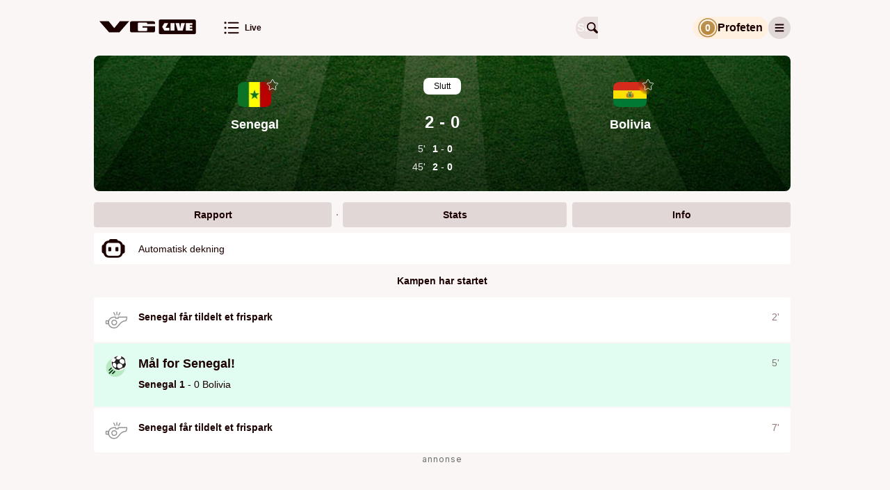

--- FILE ---
content_type: text/html; charset=utf-8
request_url: https://vglive.vg.no/kamp/senegal-bolivia/578291/rapport
body_size: 38448
content:
<!DOCTYPE html><html lang="no" class="cream-theme light-theme"><head>
        <title>Senegal 2 - 0 Bolivia • VG Live</title><title>VG Live</title>
        <meta charset="UTF-8">
        <meta name="viewport" content="width=device-width, initial-scale=1">
        <meta name="robots" content="index, follow">
        <meta name="google-site-verification" content="LjdK7ID3w_5TvSokcdXNTXck3pZvv32c78KHIwSTAvQ">
        <meta name="google-site-verification" content="dFnwOy0pgsokt9_6lxL1Pz7DehkcOgdy0ERaSo2zfGQ">
        <meta name="google-site-verification" content="ZX4MZ_rXf-zBVD1asBmV388Qbf-7UeJl1s5AhiDylTg">
        <meta name="google-site-verification" content="uPXEWnsPTQL8qt20Qnl08RDoGKkzh4r3zdIg7WPkyPI"> <!-- stage-vglive.vg.no -->

        <meta property="og:locale" content="nb_NO">
        <meta property="og:image:url" content="https://vglive.vg.no/static/site-assets/vg/og-images/vglive.jpg">
        <meta property="og:image:type" content="image/jpeg">
        <meta property="og:image:width" content="1200">
        <meta property="og:image:height" content="630">

        <link rel="apple-touch-icon" sizes="76x76" href="/static/site-assets/vg/apple-icons/apple-touch-icon-76x76.png">
        <link rel="apple-touch-icon" sizes="120x120" href="/static/site-assets/vg/apple-icons/apple-touch-icon-120x120.png">
        <link rel="apple-touch-icon" sizes="152x152" href="/static/site-assets/vg/apple-icons/apple-touch-icon-152x152.png">
        <link rel="apple-touch-icon" sizes="180x180" href="/static/site-assets/vg/apple-icons/apple-touch-icon-180x180.png">
        <meta name="apple-itunes-app" content="app-id=1294661796"> <!-- Apple AppStore smart banner -->
        <link rel="mask­icon" href="/static/site-assets/vg/apple-icons/safari-pinned-tab.svg" color="#f17220">
        <link rel="manifest" href="/manifest.json" crossorigin="use-credentials">
        <link rel="shortcut icon" href="/static/site-assets/vg/favicon.ico">
        <meta name="theme-color" content="#FAF6F6" media="(prefers-color-scheme: light)">
        <meta name="theme-color" content="#000000" media="(prefers-color-scheme: dark)">
        <!-- External resources hints for browser for faster page loading -->
         <!-- Advertising provider - always requested by Advertory -->
        <link rel="preconnect" href="https://ib.adnxs.com" crossorigin="use-credentials"> <!-- Advertising provider - always requested -->
        <link rel="preconnect" href="https://cmp.vg.no"> <!-- Privacy settings provider - it's always requested -->
        <link rel="dns-prefetch" href="https://cdn.sportsnext.schibsted.io"> <!-- CDN for team logos, flags and photos - used on every page -->
        <link rel="dns-prefetch" href="https://assets.vglive.no/"> <!-- Report item icons - used only on report and lineups pages -->
    <link href="/dist/vg/static/css/index.078bfbcb.css" rel="stylesheet"><style type="text/css">body.fullscreen-scroll-in-screen{overflow-x:hidden}.advertory-fullscreen-scroll-wrapper{visibility:hidden;overflow:visible;width:100% !important;height:100vh !important;height:100lvh !important;position:relative;margin:var(--fullscreen-scroll-wrapper-margin);z-index:1;display:block !important;min-height:250px;padding:0 !important;clip-path:polygon(0 0, 100vw 0, 100vw 100dvh, 0 100dvh);-webkit-clip-path:polygon(0 0, 100vw 0, 100vw 100dvh, 0 100dvh)}.advertory-fullscreen-scroll-wrapper>div{position:fixed;top:0;left:0;height:100vh !important;height:100lvh !important;width:100vw !important;overflow:hidden}.advertory-fullscreen-scroll-wrapper>div>iframe{height:inherit !important;width:inherit !important;display:none !important}.advertory-fullscreen-scroll-wrapper.in-screen{visibility:visible;overflow:visible;width:100vw !important}.advertory-fullscreen-scroll-wrapper.in-screen>div>iframe{display:block !important}.advertory-fullscreen-scroll-wrapper.in-screen:before{content:"";width:100vw;height:150dvh;position:relative !important;display:block;transform:translateX(-50%);overflow:visible;z-index:1;left:50%;top:-150dvh;padding:0 !important}.advertory-fullscreen-scroll-wrapper.in-screen:after{content:"";width:100vw;height:150dvh;position:relative !important;display:block;transform:translateX(-50%);overflow:visible;z-index:1;left:50%;top:-50dvh}.advertory-fullscreen-scroll{position:fixed;top:0;left:0;right:0;bottom:0;overflow:hidden}.advertory-fullscreen-scroll::before{content:attr(data-ad-label);box-sizing:border-box;position:fixed;top:0;left:calc(50vw - 628px);width:calc(100% - 36px);max-width:1250px;text-align:left;background-color:hsla(0,0%,100%,.6);color:#212121;font-family:Ester Blenda,Arial,sans-serif;font-size:11px;font-weight:400;font-style:normal;text-transform:lowercase;line-height:1;margin:16px 2px;padding:10px;z-index:1;visibility:inherit !important}@media screen and (max-width: 1290px){.advertory-fullscreen-scroll::before{left:16px}}.advertory-fullscreen-scroll[data-move-cogwheel-to-the-left=true]>div[role=button]{left:calc(50vw - 623px);right:unset}@media screen and (max-width: 1290px){.advertory-fullscreen-scroll[data-move-cogwheel-to-the-left=true]>div[role=button]{left:22px;right:unset}}.advertory-fullscreen-scroll[data-move-cogwheel-to-the-left=true]::before{padding-left:32px}.advertory-fullscreen-scroll>div[id*=utif]{display:block;height:100vh !important;height:100lvh !important;width:100vw !important;overflow:hidden}.advertory-fullscreen-scroll>div[id*=utif]>iframe{display:block;height:inherit !important;width:inherit !important}.advertory-fullscreen-scroll>div[role=button]{z-index:1;opacity:1;background:rgba(0,0,0,0) !important;left:unset;position:fixed !important;right:calc(50vw - 623px);top:19px !important;width:26px !important;height:26px !important}@media screen and (max-width: 1290px){.advertory-fullscreen-scroll>div[role=button]{right:22px}}</style><style type="text/css">.advertory-brandmetrics-survey{width:100%}</style><style type="text/css">:export{c-brown-primary:#632626;c-white-primary:var(--white, #ffffff)}.advertory-vg-ad-native-content{position:relative;display:table;table-layout:fixed;width:100%;margin:0 auto;background:var(--white, #ffffff);font-family:Inter,"Helvetica Neue",Helvetica,Arial,sans-serif;font-weight:700;text-align:left;color:var(--black, #000000)}.advertory-vg-ad-native-content *{line-height:1}.advertory-vg-ad-native-content a.ad-link{display:block;text-decoration:none;color:inherit}.advertory-vg-ad-native-content a.ad-link:hover{text-decoration:none}.advertory-vg-ad-native-content .ad-info{z-index:10;top:44px}@media screen and (min-width: 768px){.advertory-vg-ad-native-content .ad-info{top:50px}}.advertory-vg-ad-native-content .ad-info div[role=button]{top:calc(27px + var(--space-m, 16px)) !important;left:16px;border-bottom-right-radius:13px;background-color:hsla(0,0%,100%,.45);z-index:10}@media screen and (min-width: 768px){.advertory-vg-ad-native-content .ad-info div[role=button]{top:calc(50px + var(--space-m, 16px)) !important;left:24px}}.advertory-vg-ad-native-content .ad-content{display:flex;flex-direction:column}.advertory-vg-ad-native-content .ad-content .ad-header{position:relative;height:27px;display:flex;align-items:center;text-transform:uppercase;padding:0 16px}@media screen and (min-width: 768px){.advertory-vg-ad-native-content .ad-content .ad-header{height:42px;min-height:0;padding:0 24px}}.advertory-vg-ad-native-content .ad-content .ad-header span{font-weight:700;font-size:15px;position:absolute;top:50%;transform:translateY(8%);font-family:"VG Sans",sans-serif;color:#1c0000}@media screen and (min-width: 768px){.advertory-vg-ad-native-content .ad-content .ad-header span{font-size:23px}}.advertory-vg-ad-native-content .ad-content .ad-header .ad-logo{position:absolute;right:0;top:1.5px;width:auto;height:40px;margin-right:16px}@media screen and (min-width: 768px){.advertory-vg-ad-native-content .ad-content .ad-header .ad-logo{width:auto;height:35px;margin-right:24px;top:16px}}.advertory-vg-ad-native-content .ad-content .ad-image-container{display:flex;position:relative;padding:16px}@media screen and (min-width: 768px){.advertory-vg-ad-native-content .ad-content .ad-image-container{min-height:0;padding:24px}}.advertory-vg-ad-native-content .ad-content .ad-image-container .ad-image{width:100%;height:auto;object-fit:cover;object-position:center 0}.advertory-vg-ad-native-content .ad-content .ad-image-container .ad-player-wrapper{height:56.4971751412vw;width:100%}@media screen and (min-width: 768px){.advertory-vg-ad-native-content .ad-content .ad-image-container .ad-player-wrapper{height:407px}}.advertory-vg-ad-native-content .ad-content .ad-text-container{display:flex;flex-direction:column;color:#2b2b2b;padding-bottom:16px;container-type:inline-size;width:100%;container-name:type-box}.advertory-vg-ad-native-content .ad-content .ad-text-container .sponsored-by{display:block;padding:8px;font-size:var(--font-size-xs, 12px);font-weight:normal;text-transform:uppercase}@media screen and (min-width: 768px){.advertory-vg-ad-native-content .ad-content .ad-text-container .sponsored-by{padding:8px 10px}}.advertory-vg-ad-native-content .ad-content .ad-text-container .ad-title{display:block;padding:0 16px;margin-left:0;margin-bottom:0;font-family:"VG Serif",serif;font-weight:827;line-height:1;color:#1c0000;font-size:calc(100vw/(580/16));white-space:nowrap;text-rendering:optimizeLegibility;-webkit-font-smoothing:antialiased}@media screen and (min-width: 580px){.advertory-vg-ad-native-content .ad-content .ad-text-container .ad-title{font-size:16px}}@media screen and (min-width: 768px){.advertory-vg-ad-native-content .ad-content .ad-text-container .ad-title{padding:4px 24px 8px 24px}}.advertory-vg-ad-native-content .ad-content .ad-text-container .ad-description{margin:4px 0;padding:0 16px;font-size:16px;line-height:calc(var(--font-size-s, 14px) + 2px);color:#7f6868;font-family:"VG Serif",serif}@media screen and (min-width: 768px){.advertory-vg-ad-native-content .ad-content .ad-text-container .ad-description{padding:0 24px;font-size:var(--font-size-l, 24px)}}</style><style type="text/css">:export{c-brown-primary:#632626;c-white-primary:var(--white, #ffffff)}.advertory-vg-ad-native-inhouse{position:relative;display:table;table-layout:fixed;width:100%;margin:0 auto;background:var(--white, #ffffff);font-family:"Arial-BoldMT","Arial",sans-serif;font-weight:700;text-align:left;color:var(--black, #000000)}.advertory-vg-ad-native-inhouse *{line-height:normal}.advertory-vg-ad-native-inhouse a.ad-link{display:block;color:inherit;text-decoration:none}.advertory-vg-ad-native-inhouse a.ad-link:hover{text-decoration:none}.advertory-vg-ad-native-inhouse .ad-info{top:30px}@media screen and (min-width: 768px){.advertory-vg-ad-native-inhouse .ad-info{top:33px}}.advertory-vg-ad-native-inhouse .ad-info div[role=button]{z-index:10;background-color:hsla(0,0%,100%,.45);border-bottom-right-radius:13px}.advertory-vg-ad-native-inhouse .ad-content{display:flex;flex-direction:column}.advertory-vg-ad-native-inhouse .ad-content .ad-image-container{display:flex;position:relative}.advertory-vg-ad-native-inhouse .ad-content .ad-image-container .ad-image{width:100%;height:auto;max-height:100%;object-fit:cover;object-position:center 0}.advertory-vg-ad-native-inhouse .ad-content .ad-image-container .ad-logo{position:absolute;height:48px;width:auto;top:auto;bottom:8px;left:8px;right:auto}@media screen and (min-width: 768px){.advertory-vg-ad-native-inhouse .ad-content .ad-image-container .ad-logo{left:16px;bottom:16px;width:64px;height:64px}}.advertory-vg-ad-native-inhouse .ad-content .ad-text-container{display:flex;flex-direction:column;padding-bottom:10px}@media screen and (min-width: 768px){.advertory-vg-ad-native-inhouse .ad-content .ad-text-container{padding-bottom:8px}}.advertory-vg-ad-native-inhouse .ad-content .ad-text-container .sponsored-by{padding:8px 0 0 8px;font-size:12px;font-family:Inter,"Helvetica Neue",Helvetica,Arial,sans-serif;font-weight:500;text-transform:uppercase;color:var(--accent, #d00000)}@media screen and (min-width: 768px){.advertory-vg-ad-native-inhouse .ad-content .ad-text-container .sponsored-by{padding:12px 0 0 16px}}.advertory-vg-ad-native-inhouse .ad-content .ad-text-container .sponsored-by .sponsor-name{font-weight:bold}.advertory-vg-ad-native-inhouse .ad-content .ad-text-container .ad-title{display:block;padding:0 8px;margin-top:12px;margin-left:0;font-family:Inter,"Helvetica Neue",Helvetica,Arial,sans-serif;font-size:max(22px,min(3.6rem,24px));font-weight:bold;color:inherit}@media screen and (min-width: 768px){.advertory-vg-ad-native-inhouse .ad-content .ad-text-container .ad-title{padding:0 16px;margin:.3rem 0;font-weight:700}}@media screen and (min-width: 768px){.advertory-vg-ad-native-inhouse:not(.flexible) .ad-content{height:400px}}</style><style type="text/css">.advertory-vg-ad-native-sponsorstripe{position:absolute;top:0;left:0;width:100%;padding:0;margin:0;border:none;background-color:rgba(0,0,0,0);text-align:left}.advertory-vg-ad-native-sponsorstripe .ad-info{position:absolute;display:none;align-items:center;justify-content:space-between;gap:var(--space-m, 16px);padding:var(--space-m, 16px);background:rgba(0,0,0,.9);z-index:1}.advertory-vg-ad-native-sponsorstripe .ad-info-description{color:var(--white, #ffffff);font-size:var(--font-size-s, 14px);line-height:var(--font-size-ml, 18px)}.advertory-vg-ad-native-sponsorstripe .ad-info-link{text-decoration:underline}.advertory-vg-ad-native-sponsorstripe .ad-wrapper{display:flex;flex-wrap:wrap;justify-content:space-between;align-items:center;padding:5px 10px;margin:auto;height:50px;background:linear-gradient(to bottom, rgba(0, 0, 0, 0.75) 0%, rgba(0, 0, 0, 0) 100%);font-family:Inter,"Helvetica Neue",Helvetica,Arial,sans-serif}.advertory-vg-ad-native-sponsorstripe .ad-open-button{display:grid;place-items:center}.advertory-vg-ad-native-sponsorstripe .ad-logo-wrapper{width:30%;max-width:160px;max-height:100%}.advertory-vg-ad-native-sponsorstripe .ad-logo{width:100%;height:100%}.advertory-vg-ad-native-sponsorstripe .ad-title{margin-right:10px;font-weight:bold;font-size:var(--font-size-s, 14px);color:var(--white, #ffffff)}@media screen and (min-width: 768px){.advertory-vg-ad-native-sponsorstripe .ad-title{font-size:var(--font-size-ml, 18px)}}</style><style type="text/css">:export{c-brown-primary:#632626;c-white-primary:var(--white, #ffffff)}.advertory-vg-ad-native-ukesmeny{width:100%;height:100%;position:relative}.advertory-vg-ad-native-ukesmeny a.ad-link{height:inherit;color:inherit;text-decoration:none;display:block}.advertory-vg-ad-native-ukesmeny a.ad-link:hover{text-decoration:none}.advertory-vg-ad-native-ukesmeny .ad-info{position:absolute;top:0;right:0;transform:translateX(-26px);z-index:10}.advertory-vg-ad-native-ukesmeny .ad-info div[role=button]{background-color:hsla(0,0%,100%,.75);border-bottom-left-radius:13px;border-bottom-right-radius:0px;border-top-right-radius:11px}.advertory-vg-ad-native-ukesmeny .ad-content{display:flex;flex-direction:column;height:100%}.advertory-vg-ad-native-ukesmeny .ad-content .ad-header{position:absolute;z-index:999;color:var(--white, #ffffff);background-color:rgba(0,0,0,.25);top:1rem;left:1rem;border-radius:5px;font-size:11px;padding:.5rem;font-family:Inter,"Helvetica Neue",Helvetica,Arial,sans-serif;font-weight:400}.advertory-vg-ad-native-ukesmeny .ad-content .ad-image-container{display:flex;position:relative;height:100%}.advertory-vg-ad-native-ukesmeny .ad-content .ad-image-container img{width:100%;height:100%;border-radius:12px}.advertory-vg-native-ad__front:has(.advertory-vg-ad-native-ukesmeny){height:100%}</style><style type="text/css">:export{c-brown-primary:#632626;c-white-primary:var(--white, #ffffff)}.advertory-vg-ad-native-ukesmeny-sponsor-stripe{width:100%;background:rgba(0,0,0,0);position:relative;margin-bottom:10px}.advertory-vg-ad-native-ukesmeny-sponsor-stripe a.ad-link{color:inherit;text-decoration:none;display:contents}.advertory-vg-ad-native-ukesmeny-sponsor-stripe a.ad-link:hover{text-decoration:none}.advertory-vg-ad-native-ukesmeny-sponsor-stripe .ad-info{display:none;top:44px;z-index:10}.advertory-vg-ad-native-ukesmeny-sponsor-stripe .ad-content{display:flex;flex-direction:column;align-items:center}.advertory-vg-ad-native-ukesmeny-sponsor-stripe .ad-content .ad-header{position:relative;display:flex;flex-direction:row;justify-content:center;align-items:center}.advertory-vg-ad-native-ukesmeny-sponsor-stripe .ad-content .ad-header .ad-logo{position:relative;max-width:15%}.advertory-vg-ad-native-ukesmeny-sponsor-stripe .ad-content .ad-header .info-button-wrapper{display:grid;place-content:center;height:30px;min-width:30px}.advertory-vg-ad-native-ukesmeny-sponsor-stripe .ad-content .ad-header .info-button-wrapper .info-button{height:10px;width:10px;position:relative;border:solid 1px var(--fontColor);border-radius:50%}.advertory-vg-ad-native-ukesmeny-sponsor-stripe .ad-content .ad-header .info-button-wrapper .info-button:before{content:"i";color:var(--fontColor);position:absolute;left:50%;top:50%;transform:translate(-50%, -50%);font-size:7px}.advertory-vg-ad-native-ukesmeny-sponsor-stripe .ad-content .ad-header .title{display:block;width:max-content;color:var(--fontColor);padding:0 4px;font-size:var(--mobileTitleSize);white-space:nowrap;margin-left:0;font-weight:700;font-family:Inter,"Helvetica Neue",Helvetica,Arial,sans-serif}.advertory-vg-ad-native-ukesmeny-sponsor-stripe .ad-content .description{font-weight:400;font-size:clamp(9px,1.4rem,20px);line-height:18px;text-align:center;color:var(--fontColor);width:80%}.advertory-vg-ad-native-ukesmeny-sponsor-stripe .ad-content .description a{text-decoration:underline;white-space:nowrap}.advertory-vg-ad-native-ukesmeny-sponsor-stripe .ad-content .hide{display:none}</style><style type="text/css">:export{c-brown-primary:#632626;c-white-primary:var(--white, #ffffff)}</style><style type="text/css">:export{c-brown-primary:#632626;c-white-primary:var(--white, #ffffff)}.advertory-vg-ad-native{box-sizing:border-box;-webkit-box-sizing:border-box;-moz-box-sizing:border-box;position:relative;display:table;table-layout:fixed;width:100%;min-height:250px;height:auto;margin:auto;text-align:left;text-decoration:none;font-family:"Arial-BoldMT","Arial",sans-serif}@media screen and (min-width: 768px){.advertory-vg-ad-native{min-height:400px}}.advertory-vg-ad-native *{box-sizing:border-box;-webkit-box-sizing:border-box;-moz-box-sizing:border-box;line-height:normal;text-transform:none}.advertory-vg-ad-native .ad-info{position:absolute;top:26px}.advertory-vg-ad-native .ad-info div[role=button]{z-index:10;background-color:hsla(0,0%,100%,.45);border-bottom-right-radius:13px}.advertory-vg-ad-native a.ad-link{display:block;text-decoration:none;color:#2b2b2b;border:1px solid #b4b4b4}.advertory-vg-ad-native a.ad-link .ad-content .ad-header{width:100%;padding:5px 8px;background:#facf62;font-size:var(--font-size-xs, 12px);font-weight:bold;color:#555}.advertory-vg-ad-native a.ad-link .ad-content .ad-image-container{position:relative;line-height:0;max-height:400px;overflow:hidden}@media screen and (min-width: 768px){.advertory-vg-ad-native a.ad-link .ad-content .ad-image-container{min-height:300px;max-height:500px}}.advertory-vg-ad-native a.ad-link .ad-content .ad-image-container .ad-player-wrapper{height:56.4971751412vw;width:100%}@media screen and (min-width: 768px){.advertory-vg-ad-native a.ad-link .ad-content .ad-image-container .ad-player-wrapper{height:326px}}.advertory-vg-ad-native a.ad-link .ad-content .ad-image-container .ad-image{position:static;width:100%;height:auto;object-fit:cover}.advertory-vg-ad-native a.ad-link .ad-content .ad-image-container .ad-logo{position:absolute;height:35px;width:auto;top:auto;bottom:8px;left:8px;right:auto}@media screen and (min-width: 768px){.advertory-vg-ad-native a.ad-link .ad-content .ad-image-container .ad-logo{left:16px;bottom:16px;height:40px}}.advertory-vg-ad-native a.ad-link .ad-content .ad-text-container{padding:0 10px 15px;background:#fffced;overflow:auto}@media screen and (min-width: 768px){.advertory-vg-ad-native a.ad-link .ad-content .ad-text-container{background:#fff6d1;overflow:auto}}.advertory-vg-ad-native a.ad-link .ad-content .ad-text-container .sponsored-by{display:block;margin:8px 0;font-size:var(--font-size-xs, 12px);font-weight:bold;text-transform:uppercase;color:#1399ca}.advertory-vg-ad-native a.ad-link .ad-content .ad-text-container .title{margin:8px 0;font-size:calc(20px + .5vw);font-weight:bold;font-family:Arial,sans-serif;line-height:1}@media screen and (min-width: 768px){.advertory-vg-ad-native a.ad-link .ad-content .ad-text-container .title{font-size:var(--font-size-xxl, 40px)}}.advertory-vg-ad-native a.ad-link:hover{text-decoration:none}</style><style type="text/css">:export{c-brown-primary:#632626;c-white-primary:var(--white, #ffffff)}.advertory-shared-ad-native-recirc{position:relative;height:100%;width:100%;max-width:690px;margin:auto;clear:both;text-size-adjust:100%;background-color:#fffbee}.advertory-shared-ad-native-recirc .ad-info div[role=button]{z-index:10;background-color:hsla(0,0%,100%,.45);border-bottom-right-radius:13px}.advertory-shared-ad-native-recirc .ad-link{position:static;max-height:unset;display:flex;flex-direction:column;flex-wrap:wrap;justify-content:space-between;-webkit-box-pack:justify;border:0;background-color:#fffbee;text-decoration:none}.advertory-shared-ad-native-recirc .ad-link .ad-content .ad-image-container{order:0;width:100%;margin:0;position:relative}.advertory-shared-ad-native-recirc .ad-link .ad-content .ad-image-container .ad-image{width:100%;height:auto;position:static;object-fit:cover;max-height:unset}.advertory-shared-ad-native-recirc .ad-link .ad-content .ad-image-container .ad-logo{position:absolute;height:35px;width:auto;top:auto;bottom:8px;left:8px;right:auto}@media screen and (min-width: 768px){.advertory-shared-ad-native-recirc .ad-link .ad-content .ad-image-container .ad-logo{left:16px;bottom:16px;height:40px}}.advertory-shared-ad-native-recirc .ad-link .ad-content .ad-text-container{display:flex;flex-direction:column;order:1;flex:1 0 50%;align-self:baseline;height:auto;padding:4px 8px 8px}.advertory-shared-ad-native-recirc .ad-link .ad-content .ad-text-container .ad-sponsor{width:fit-content;display:block;align-self:flex-start;padding:2px 4px !important;margin:0 0 4px;background-color:#ffe88a;font-family:Inter,"Helvetica Neue",Helvetica,Arial,sans-serif;font-size:10px;font-weight:700;text-transform:uppercase;text-align:left;color:#2b2b2b}.advertory-shared-ad-native-recirc .ad-link .ad-content .ad-text-container .ad-title{font-family:"Austin News Deck Web","Times New Roman",serif;font-weight:600;font-size:clamp(24px,4.1379310345vw,26px);line-height:clamp(32px,5.5172413793vw,34px);margin:0;text-align:left;color:#2b2b2b}@media screen and (min-width: 768px){.advertory-shared-ad-native-recirc .ad-link .ad-content .ad-text-container .ad-title{font-size:37px;line-height:1}}.advertory-shared-ad-native-recirc .ad-link .ad-content .ad-text-container .ad-description{display:inline;margin:8px 0 0;font-size:var(--font-size-xs, 12px);font-family:Inter,"Helvetica Neue",Helvetica,Arial,sans-serif;font-weight:500;color:#2b2b2b;text-align:left}</style><style type="text/css">:export{c-brown-primary:#632626;c-white-primary:var(--white, #ffffff)}.advertory-vg-ad-native-podme{position:relative;width:100%;max-width:980px;height:202px;display:flex;border-radius:10px;margin-top:-10px;background:linear-gradient(90deg, rgb(35, 55, 94) 0%, rgb(4, 20, 38) 104.93%);font-family:Inter,"Helvetica Neue",Helvetica,Arial,sans-serif,Arial,sans-serif;text-align:left}.advertory-vg-ad-native-podme *{line-height:normal}.advertory-vg-ad-native-podme .ad-link{text-decoration:none;width:100%}.advertory-vg-ad-native-podme .ad-link:hover{text-decoration:none}.advertory-vg-ad-native-podme .ad-content-wrapper{display:flex;flex-direction:column;height:100%;width:100%}.advertory-vg-ad-native-podme .ad-content-wrapper .ad-content{box-sizing:border-box;height:100%;width:100%}.advertory-vg-ad-native-podme .ad-content-wrapper .ad-content .ad-main-content{display:flex;justify-content:center;align-content:center;height:100%;width:100%}.advertory-vg-ad-native-podme .ad-content-wrapper .ad-content .ad-main-content .ad-text-container{display:flex;flex-direction:column;width:428px;margin:41px 28px 41px 41px}.advertory-vg-ad-native-podme .ad-content-wrapper .ad-content .ad-main-content .ad-text-container .ad-title{font-size:23px;font-weight:600;line-height:28px;color:var(--white, #ffffff);margin-bottom:15px}@media screen and (min-width: 600px){.advertory-vg-ad-native-podme .ad-content-wrapper .ad-content .ad-main-content .ad-text-container .ad-title{font-size:20xp;font-weight:600;line-height:24px}}.advertory-vg-ad-native-podme .ad-content-wrapper .ad-content .ad-main-content .ad-text-container .ad-description{font-size:var(--font-size-ml, 18px);font-weight:500;line-height:22px;color:#17e0e3}.advertory-vg-ad-native-podme .ad-content-wrapper .ad-content .ad-main-content .ad-small-image-container{display:none;max-width:250px}@media screen and (min-width: 600px){.advertory-vg-ad-native-podme .ad-content-wrapper .ad-content .ad-main-content .ad-small-image-container{display:flex;-webkit-box-pack:center;justify-content:center;-webkit-box-align:center;align-items:center;max-width:253px;min-width:250px;height:100%;margin:0 auto}}.advertory-vg-ad-native-podme .ad-content-wrapper .ad-content .ad-main-content .ad-small-image-container .ad-small-image{height:100%;max-width:100%;object-fit:cover}.advertory-vg-ad-native-podme .ad-content-wrapper .ad-content .ad-main-content .ad-logo{display:flex;justify-content:center;align-items:center;margin:8px}.advertory-vg-ad-native-podme .ad-content-wrapper .ad-content .ad-main-content .ad-logo>.logo{display:block}@media screen and (min-width: 600px){.advertory-vg-ad-native-podme .ad-content-wrapper .ad-content .ad-main-content .ad-logo{margin-right:24px}}.advertory-vg-ad-native-podme.description .ad-content-wrapper .ad-content .ad-description{display:block;font-size:var(--font-size-xs, 12px);font-style:normal;font-weight:400;line-height:13px;color:#17e0e3}@media screen and (min-width: 600px){.advertory-vg-ad-native-podme.description .ad-content-wrapper .ad-content .ad-description{font-size:var(--font-size-s, 14px);line-height:17px}}.advertory-vg-ad-native-podme.article .ad-content-wrapper .ad-content .ad-main-content .ad-small-image-container{max-width:127px;display:block;flex-shrink:0;margin:16px 8px 16px 0}@media screen and (min-width: 600px){.advertory-vg-ad-native-podme.article .ad-content-wrapper .ad-content .ad-main-content .ad-small-image-container{max-width:191px;padding:0;margin:0}}.advertory-vg-ad-native-podme.article .ad-content-wrapper .ad-content .ad-main-content .ad-small-image-container .ad-small-image{object-fit:contain}</style><style type="text/css">:export{c-brown-primary:#632626;c-white-primary:var(--white, #ffffff)}.advertory-vg-ad-native-podme-section{height:202px;border-radius:11px;margin-left:-145px;margin-right:-145px;background:linear-gradient(90deg, rgb(35, 55, 94) 0%, rgb(4, 20, 38) 104.93%);text-align:left;text-size-adjust:100%}.advertory-vg-ad-native-podme-section .ad-link{border-bottom:initial;color:initial}.advertory-vg-ad-native-podme-section .ad-link .ad-content-wrapper{display:flex;height:100%;font-family:Inter,"Helvetica Neue",Helvetica,Arial,sans-serif;font-style:normal;font-weight:normal}.advertory-vg-ad-native-podme-section .ad-link .ad-text-container{display:flex;flex-direction:column;width:428px;margin:41px 28px 41px 41px}.advertory-vg-ad-native-podme-section .ad-link .ad-text-container .ad-title{margin-bottom:15px;font-size:20xp;font-weight:600;line-height:28px;color:var(--white, #ffffff)}.advertory-vg-ad-native-podme-section .ad-link .ad-text-container .ad-description{font-size:var(--font-size-ml, 18px);font-weight:500;line-height:22px;color:#17e0e3}.advertory-vg-ad-native-podme-section .ad-link .ad-image-container{display:flex;-webkit-box-pack:center;justify-content:center;-webkit-box-align:center;align-items:center;max-width:253px;min-width:250px;height:100%;margin:0 auto}.advertory-vg-ad-native-podme-section .ad-link .ad-image-container .ad-image{max-width:100%;max-height:100%;object-fit:fill}.advertory-vg-ad-native-podme-section .ad-link .ad-logo-container{display:flex;-webkit-box-pack:center;justify-content:center;-webkit-box-align:center;align-items:center;max-width:162px;height:100%;margin:0 16px}.advertory-vg-ad-native-podme-section .ad-link .ad-logo-container .ad-logo{max-width:100%;max-height:100%;object-fit:fill}</style><style type="text/css">:export{c-brown-primary:#632626;c-white-primary:var(--white, #ffffff)}.advertory-vg-ad-native-video .ad-info>div[role=button]{right:0 !important;left:unset !important;border-bottom-left-radius:50%;border-bottom-right-radius:unset;background-color:hsla(0,0%,100%,.45)}.advertory-vg-ad-native-video .ad-content{box-sizing:border-box;display:flex;flex-direction:column;border-bottom:1px solid #b4b4b4;border-top:1px solid #b4b4b4;font-family:Inter,"Helvetica Neue",Helvetica,Arial,sans-serif;line-height:normal}.advertory-vg-ad-native-video .ad-content .ad-header{box-sizing:border-box;width:100%;padding:5px;background:#facf62;font-size:var(--font-size-xs, 12px);font-weight:bold;text-align:left;color:#555}.advertory-vg-ad-native-video .ad-content .ad-header span{box-sizing:border-box;width:100%;padding:5px;background:#facf62;font-size:var(--font-size-xs, 12px);font-weight:bold;color:#555}.advertory-vg-ad-native-video .ad-content .ad-image-container{position:relative;height:52.356%;order:1}.advertory-vg-ad-native-video .ad-content .ad-image-container .ad-player-wrapper{box-sizing:border-box;position:relative;width:100%;height:56.4971751412vw}@media screen and (min-width: 768px){.advertory-vg-ad-native-video .ad-content .ad-image-container .ad-player-wrapper{height:326px}}.advertory-vg-ad-native-video .ad-content .ad-link{order:1;text-align:left;text-decoration:none}.advertory-vg-ad-native-video .ad-content .ad-link .ad-text-container{box-sizing:border-box;order:2;align-self:baseline;width:100%;padding:0 10px 15px;background:#fffced;font-family:Arial,sans-serif;overflow:auto}.advertory-vg-ad-native-video .ad-content .ad-link .ad-text-container .sponsored-by{display:block;align-self:flex-start;margin:8px 0;font-size:var(--font-size-xs, 12px);font-weight:bold;text-align:left;text-transform:uppercase;color:#1399ca}.advertory-vg-ad-native-video .ad-content .ad-link .ad-text-container .title{margin:0;font-size:20xp;font-weight:bold;line-height:1;text-align:left;color:#2b2b2b;overflow:hidden}@media screen and (min-width: 768px){.advertory-vg-ad-native-video .ad-content{border:1px solid #b4b4b4}.advertory-vg-ad-native-video .ad-link.ad-text-container{background:#fff6d1}.advertory-vg-ad-native-video .ad-link.ad-text-container .title{margin:8px 0;font-size:var(--font-size-xxl, 40px)}}@media screen and (min-width: 1025px){.advertory-vg-ad-native-video .ad-content .ad-image-container{min-height:300px}}</style><style type="text/css">:export{c-brown-primary:#632626;c-white-primary:var(--white, #ffffff)}.advertory-vg-ad-native-fishfinger .ad-link{display:flex;flex-direction:column;align-items:center;margin:0 var(--space-xs, 8px) var(--space-xs, 8px);padding:var(--space-m, 16px) 0 var(--space-xxs, 4px);border-radius:var(--space-xs, 8px);color:var(--white, #ffffff);background-color:#1c1c1e}@media screen and (min-width: 768px){.advertory-vg-ad-native-fishfinger .ad-link{margin:0 0 var(--space-xs, 8px)}}.advertory-vg-ad-native-fishfinger .ad-content{display:flex;align-items:center;justify-content:center;gap:var(--space-xxs, 4px);height:24px;font-weight:600;font-size:var(--font-size-xs, 12px)}.advertory-vg-ad-native-fishfinger .ad-image{height:16px}.advertory-vg-ad-native-fishfinger .ad-title{white-space:nowrap}.advertory-vg-ad-native-fishfinger .ad-logo{height:24px}</style><style type="text/css">:export{c-brown-primary:#632626;c-white-primary:var(--white, #ffffff)}.advertory-vg-ad-native-affiliate{position:relative;width:100%;margin:0 auto;background:var(--white, #ffffff);font-family:Inter,"Helvetica Neue",Helvetica,Arial,sans-serif;font-weight:700;text-align:left;color:#2b2b2b}.advertory-vg-ad-native-affiliate a.ad-link{display:block;text-decoration:none;color:inherit}.advertory-vg-ad-native-affiliate a.ad-link:hover{text-decoration:none}.advertory-vg-ad-native-affiliate .ad-info{z-index:10;top:44px}@media screen and (min-width: 768px){.advertory-vg-ad-native-affiliate .ad-info{top:50px}}.advertory-vg-ad-native-affiliate .ad-info div[role=button]{left:16px;top:43px;border-bottom-right-radius:13px;background-color:hsla(0,0%,100%,.45);z-index:10}@media screen and (min-width: 768px){.advertory-vg-ad-native-affiliate .ad-info div[role=button]{top:66px;left:24px}}.advertory-vg-ad-native-affiliate .ad-content{display:flex;flex-direction:column}.advertory-vg-ad-native-affiliate .ad-content .ad-header{position:relative;height:27px;color:#2a2a2a;display:flex;justify-content:space-between;align-items:center;text-transform:uppercase;padding:0 16px}@media screen and (min-width: 768px){.advertory-vg-ad-native-affiliate .ad-content .ad-header{height:42px;padding:0 24px}}.advertory-vg-ad-native-affiliate .ad-content .ad-header span{font-weight:700;font-size:15px;line-height:17px;position:relative;padding:0;font-family:"VG Sans",sans-serif;color:#1c0000;align-self:end;transform:translateY(20%)}@media screen and (min-width: 768px){.advertory-vg-ad-native-affiliate .ad-content .ad-header span{font-size:23px;transform:translateY(8%)}}.advertory-vg-ad-native-affiliate .ad-content .ad-header .ad-logo{position:relative;right:0;width:auto;height:25px;align-self:end;transform:translateY(6px)}@media screen and (min-width: 768px){.advertory-vg-ad-native-affiliate .ad-content .ad-header .ad-logo{width:auto;height:35px;transform:translateY(7px)}}.advertory-vg-ad-native-affiliate .ad-content .ad-image-container{display:flex;position:relative;padding:16px}@media screen and (min-width: 768px){.advertory-vg-ad-native-affiliate .ad-content .ad-image-container{min-height:0;padding:24px}}.advertory-vg-ad-native-affiliate .ad-content .ad-image-container .ad-image{width:100%;height:auto;object-fit:cover;object-position:center 0}.advertory-vg-ad-native-affiliate .ad-content .ad-text-container{display:flex;flex-direction:column;color:#2b2b2b;padding-bottom:8px;container-type:inline-size;width:100%;container-name:type-box}.advertory-vg-ad-native-affiliate .ad-content .ad-text-container .ad-title{display:block;padding:8px 16px 8px;margin-left:0;width:100%;margin-bottom:0;font-family:"VG Serif",serif;font-weight:827;line-height:1;color:#1c0000;font-size:calc(100vw/(580/16));white-space:nowrap;text-rendering:optimizeLegibility;-webkit-font-smoothing:antialiased}@media screen and (min-width: 580px){.advertory-vg-ad-native-affiliate .ad-content .ad-text-container .ad-title{font-size:16px}}@media screen and (min-width: 768px){.advertory-vg-ad-native-affiliate .ad-content .ad-text-container .ad-title{padding:8px 24px 16px}}.advertory-vg-ad-native-affiliate .ad-content .ad-text-container .ad-description{padding:0 16px;font-size:16px;font-family:"VG Serif",serif;line-height:calc(var(--font-size-s, 14px) + 2px)}@media screen and (min-width: 768px){.advertory-vg-ad-native-affiliate .ad-content .ad-text-container .ad-description{padding:8px 24px 0px;font-size:var(--font-size-l, 24px)}}</style><style type="text/css">:export{c-brown-primary:#632626;c-white-primary:var(--white, #ffffff)}.godt-dish-item:has(.advertory-vg-ad-native-ukesmeny-video){min-width:195px}.advertory-vg-ad-native-ukesmeny-video{width:100%;height:100%;position:relative}.advertory-vg-ad-native-ukesmeny-video .ad-info{position:absolute;top:0;right:0;transform:translateX(-26px);z-index:10}.advertory-vg-ad-native-ukesmeny-video .ad-info div[role=button]{background-color:hsla(0,0%,100%,.75);border-bottom-left-radius:13px;border-bottom-right-radius:0;border-top-right-radius:11px}.advertory-vg-ad-native-ukesmeny-video .ad-content{display:flex;flex-direction:column;height:100%}.advertory-vg-ad-native-ukesmeny-video .ad-content .ad-header{position:absolute;z-index:999;color:var(--white, #ffffff);background-color:rgba(0,0,0,.3);top:8px;left:8px;border-radius:3px;font-size:11px;padding:.5rem;font-family:Inter,"Helvetica Neue",Helvetica,Arial,sans-serif;font-weight:500}.advertory-vg-ad-native-ukesmeny-video .ad-content .ad-image-container{position:relative;height:300px;width:195px}.advertory-vg-ad-native-ukesmeny-video .ad-content .ad-image-container .ad-player-wrapper{box-sizing:border-box;position:relative;height:100%;width:100%}</style><style type="text/css">[id^=integration_godt-menu]>article .jw-controls>.jw-controlbar .jw-slider-time{display:none}[id^=integration_godt-menu]>article .jw-controls>.jw-controlbar .jw-button-container{padding:0 6px;height:36px}[id^=integration_godt-menu]>article .jw-controls>.jw-controlbar .jw-button-container .jw-icon{margin-right:3px;height:unset;width:unset;bottom:0}[id^=integration_godt-menu]>article .jw-controls>.jw-controlbar .jw-button-container .jw-icon-volume,[id^=integration_godt-menu]>article .jw-controls>.jw-controlbar .jw-button-container .jw-icon-playback{display:flex}</style><style type="text/css">:export{c-brown-primary:#632626;c-white-primary:var(--white, #ffffff)}.advertory-vg-ad-native-seamless-image{background-color:#f5f5f5;border-top:1px solid #e8e8e8;border-bottom:1px solid #e8e8e8}.advertory-vg-ad-native-seamless-image .ad-info div[role=button]{left:100%;transform:translateX(-100%);background-color:hsla(0,0%,100%,.45);border-bottom-left-radius:13px}.advertory-vg-ad-native-seamless-image .ad-link .ad-content{display:flex;flex-direction:column}.advertory-vg-ad-native-seamless-image .ad-link .ad-content .ad-header{display:flex;align-items:center;justify-content:space-between;padding:15px}.advertory-vg-ad-native-seamless-image .ad-link .ad-content .ad-header .ad-header-text{display:flex;flex-direction:column;align-items:flex-start}.advertory-vg-ad-native-seamless-image .ad-link .ad-content .ad-header .ad-header-text .sponsored-by{color:#18191a;font-family:Arial,sans-serif;font-weight:700;font-size:var(--font-size-ml, 18px)}.advertory-vg-ad-native-seamless-image .ad-link .ad-content .ad-header .ad-header-text .ad-annons{color:#666;font-family:Arial,sans-serif;font-weight:normal;font-size:var(--font-size-s, 14px)}.advertory-vg-ad-native-seamless-image .ad-link .ad-content .ad-header .ad-logo{max-height:38px}.advertory-vg-ad-native-seamless-image .ad-link .ad-content .ad-image-container .ad-image{height:430px;width:100%;object-fit:cover;object-position:center 0}.advertory-vg-ad-native-seamless-image .ad-link .ad-content .ad-text-container{display:flex;align-items:center;justify-content:space-between;padding:15px}.advertory-vg-ad-native-seamless-image .ad-link .ad-content .ad-text-container .description{padding-right:10px;color:#292929;font-family:Arial,sans-serif;font-weight:normal;font-size:15px}.advertory-vg-ad-native-seamless-image .ad-link .ad-content .ad-text-container .ad-action{background-color:red;padding:8px;color:var(--white, #ffffff);font-family:StagSans-Medium,sans-serif;font-weight:700;font-size:var(--font-size-s, 14px);border-radius:5px;width:110px}</style><style type="text/css">@import"https://fonts.googleapis.com/css?family=Roboto:400,500&display=swap";.advertory-shared-ad-native-content-display-basic{width:100%;font-family:Roboto,sans-serif;color:#6d747e;text-align:left;background:#fff;position:relative;margin:0 auto;display:flex;flex-direction:column}.advertory-shared-ad-native-content-display-basic *{line-height:normal}.advertory-shared-ad-native-content-display-basic .ad-info{top:0;right:8px;position:absolute}.advertory-shared-ad-native-content-display-basic .ad-info>div{position:initial !important}.advertory-shared-ad-native-content-display-basic .ad-link{text-decoration:none}.advertory-shared-ad-native-content-display-basic .ad-link:hover{text-decoration:none}.advertory-shared-ad-native-content-display-basic .ad-header{padding:5px 16px;background-color:#ffcd00;font-size:12px;text-transform:uppercase;color:#495057;font-weight:600}.advertory-shared-ad-native-content-display-basic .ad-content-wrapper{display:flex;flex-direction:column}.advertory-shared-ad-native-content-display-basic .ad-content-wrapper .ad-large-image-container{position:relative;padding-bottom:40%}@media screen and (min-width: 768px){.advertory-shared-ad-native-content-display-basic .ad-content-wrapper .ad-large-image-container{display:none}}.advertory-shared-ad-native-content-display-basic .ad-content-wrapper .ad-large-image-container .ad-large-image-wrapper{position:absolute;height:100%;width:100%}.advertory-shared-ad-native-content-display-basic .ad-content-wrapper .ad-large-image-container .ad-large-image-wrapper .ad-large-image{object-fit:cover;min-width:100%;height:100%}.advertory-shared-ad-native-content-display-basic .ad-content-wrapper .ad-content{box-sizing:border-box;display:flex;background-color:#fffae6}.advertory-shared-ad-native-content-display-basic .ad-content-wrapper .ad-content .ad-text-container{flex-grow:1;padding:16px}.advertory-shared-ad-native-content-display-basic .ad-content-wrapper .ad-content .ad-text-container .ad-title{font-size:20px;color:#212529;font-weight:600;margin-bottom:16px}@media screen and (min-width: 768px){.advertory-shared-ad-native-content-display-basic .ad-content-wrapper .ad-content .ad-text-container .ad-title{font-size:22px}}.advertory-shared-ad-native-content-display-basic .ad-content-wrapper .ad-content .ad-text-container .ad-sponsor{font-size:11px;color:gray;font-weight:600;text-transform:uppercase}.advertory-shared-ad-native-content-display-basic .ad-content-wrapper .ad-content .ad-small-image-container{display:none;max-width:175px}@media screen and (min-width: 768px){.advertory-shared-ad-native-content-display-basic .ad-content-wrapper .ad-content .ad-small-image-container{display:block}}.advertory-shared-ad-native-content-display-basic .ad-content-wrapper .ad-content .ad-small-image-container .ad-small-image{object-fit:cover;max-width:100%}.advertory-shared-ad-native-content-display-basic.article .ad-info{top:0;right:0;position:absolute;border-bottom-left-radius:50%;background:hsla(0,0%,100%,.6)}.advertory-shared-ad-native-content-display-basic.article .ad-info>div{position:initial !important}.advertory-shared-ad-native-content-display-basic.article .ad-content-wrapper .ad-content .ad-small-image-container{display:block}.advertory-shared-ad-native-content-display-basic.article .ad-content-wrapper .ad-content .ad-text-container{padding:8px 16px;border-left:4px solid #ffcd00}.advertory-shared-ad-native-content-display-basic.article .ad-content-wrapper .ad-content .ad-text-container .ad-header-wrapper{display:flex;margin-bottom:8px}@media screen and (min-width: 768px){.advertory-shared-ad-native-content-display-basic.article .ad-content-wrapper .ad-content .ad-text-container .ad-header-wrapper{margin-bottom:16px}}.advertory-shared-ad-native-content-display-basic.article .ad-content-wrapper .ad-content .ad-text-container .ad-header-wrapper .ad-header{padding:2px 4px;font-size:11px}.advertory-shared-ad-native-content-display-basic.article .ad-content-wrapper .ad-content .ad-text-container .ad-title{font-size:15px;margin-bottom:8px}@media screen and (min-width: 768px){.advertory-shared-ad-native-content-display-basic.article .ad-content-wrapper .ad-content .ad-text-container .ad-title{font-size:18px;margin-bottom:16px}}.advertory-shared-ad-native-content-display-basic.article .ad-content-wrapper .ad-content .ad-small-image-container{padding:16px 8px 16px 0}@media screen and (min-width: 768px){.advertory-shared-ad-native-content-display-basic.article .ad-content-wrapper .ad-content .ad-small-image-container{padding:0}}.advertory-shared-ad-native-content-display-basic.article .ad-content-wrapper .ad-content .ad-small-image-container .ad-small-image{object-fit:contain}@media screen and (min-width: 768px){.advertory-shared-ad-native-content-display-basic.article .ad-content-wrapper .ad-content .ad-small-image-container .ad-small-image{object-fit:cover}}</style><style type="text/css">.advertory-shared-ad-native-video{width:100%;min-height:250px;height:auto;margin:auto;text-align:left;position:relative;-webkit-box-sizing:border-box;-moz-box-sizing:border-box;box-sizing:border-box;text-decoration:none;display:table;table-layout:fixed}@media screen and (min-width: 768px){.advertory-shared-ad-native-video{width:580px}}.advertory-shared-ad-native-video .ad-info{position:absolute;top:2px;right:24px}.advertory-shared-ad-native-video .ad-info .gdprAdTransparencyCogWheelButton{background-color:rgba(0,0,0,0);border-bottom-right-radius:13px;z-index:10}.advertory-shared-ad-native-video a.ad-link{display:block;text-decoration:none;color:#2b2b2b}.advertory-shared-ad-native-video a.ad-link:hover{text-decoration:none}.advertory-shared-ad-native-video .ad-content .ad-header{font-size:12px;padding:5px 8px;color:#4c3d00;background:rgba(255,205,0,.8);font-weight:bold}.advertory-shared-ad-native-video .ad-content .ad-image-container{position:relative;line-height:0}@media screen and (min-width: 768px){.advertory-shared-ad-native-video .ad-content .ad-image-container{min-height:300px}}.advertory-shared-ad-native-video .ad-content .ad-image-container .ad-player-wrapper{height:56.4971751412vw;width:100%}@media screen and (min-width: 768px){.advertory-shared-ad-native-video .ad-content .ad-image-container .ad-player-wrapper{height:326px}}.advertory-shared-ad-native-video .ad-content .ad-text-container{background:#fff6d1;overflow:auto;padding-bottom:15px;padding-left:8px}@media screen and (min-width: 768px){.advertory-shared-ad-native-video .ad-content .ad-text-container{background:#fff6d1;padding-left:16px;overflow:auto}}.advertory-shared-ad-native-video .ad-content .ad-text-container .sponsored-by{margin:8px 16px 8px 0;color:#64625a;font-size:10px;text-transform:uppercase;display:block;font-weight:600}@media screen and (min-width: 768px){.advertory-shared-ad-native-video .ad-content .ad-text-container .sponsored-by{font-size:12px}}.advertory-shared-ad-native-video .ad-content .ad-text-container .title{line-height:1;margin:8px 0;font-weight:bold;font-size:20px;font-family:Arial,sans-serif}@media screen and (min-width: 768px){.advertory-shared-ad-native-video .ad-content .ad-text-container .title{font-size:22px}}</style><style type="text/css">.advertory-abo-ad-native-video{width:100%;min-height:250px;margin:auto;color:#000;font-family:-apple-system,BlinkMacSystemFont,sans-serif;font-weight:600;text-align:left;position:relative;box-sizing:border-box;text-decoration:none;display:table;table-layout:fixed}.advertory-abo-ad-native-video *{box-sizing:border-box;line-height:normal;text-transform:none}@media screen and (min-width: 768px){.advertory-abo-ad-native-video{width:580px;height:400px}}.advertory-abo-ad-native-video .ad-info{position:absolute;height:26px;width:26px;top:20px;left:0;z-index:1000;background-color:hsla(0,0%,100%,.4509803922);border-bottom-right-radius:13px;transform:none;transform-origin:center}@media screen and (min-width: 768px){.advertory-abo-ad-native-video .ad-info{top:30px}}.advertory-abo-ad-native-video .ad-info .gdprAdTransparencyCogWheelButton{background-color:rgba(0,0,0,0);border-bottom-right-radius:13px;z-index:10}.advertory-abo-ad-native-video .ad-content .ad-image-container{position:relative;line-height:0}.advertory-abo-ad-native-video .ad-content .ad-image-container .ad-header{position:absolute;height:20px;width:100%;font-size:13px;line-height:20px;color:#4c3d00;background:rgba(255,205,0,.8);z-index:100}.advertory-abo-ad-native-video .ad-content .ad-image-container .ad-header span{margin-left:8px}@media screen and (min-width: 768px){.advertory-abo-ad-native-video .ad-content .ad-image-container .ad-header{height:30px;line-height:30px;padding-left:16px}.advertory-abo-ad-native-video .ad-content .ad-image-container .ad-header span{margin:0}}.advertory-abo-ad-native-video .ad-content .ad-image-container .ad-player-wrapper{height:56.4971751412vw;width:100%}@media screen and (min-width: 768px){.advertory-abo-ad-native-video .ad-content .ad-image-container .ad-player-wrapper{height:326px}}.advertory-abo-ad-native-video .ad-content .ad-text-container{background:#fff6d1;overflow:auto}.advertory-abo-ad-native-video .ad-content .ad-text-container .sponsored-by{color:#64625a;font-size:10px;margin:8px 8px 3px 8px;text-transform:uppercase;display:block}@media screen and (min-width: 768px){.advertory-abo-ad-native-video .ad-content .ad-text-container .sponsored-by{font-size:13px;margin:8px 16px}}.advertory-abo-ad-native-video .ad-content .ad-text-container .ad-link{text-decoration:none;display:flex;flex-direction:column}.advertory-abo-ad-native-video .ad-content .ad-text-container .ad-link,.advertory-abo-ad-native-video .ad-content .ad-text-container .ad-link:focus,.advertory-abo-ad-native-video .ad-content .ad-text-container .ad-link:hover,.advertory-abo-ad-native-video .ad-content .ad-text-container .ad-link:visited{color:#000}.advertory-abo-ad-native-video .ad-content .ad-text-container .ad-link .ad-title{margin:0 8px 7px 8px;min-height:52px;line-height:24px;color:#000;font-size:20px;font-weight:700;display:flex;flex-direction:column}@media screen and (min-width: 768px){.advertory-abo-ad-native-video .ad-content .ad-text-container .ad-link .ad-title{font-size:22px;margin:0 16px 9px 16px;height:35px;min-height:auto;line-height:35px;overflow:hidden;-ms-text-overflow:ellipsis;text-overflow:ellipsis;white-space:nowrap;display:block}}.advertory-abo-ad-native-video .ad-content .ad-text-container .ad-link .ad-description{display:none;border-top:1px solid rgba(128,128,128,.5019607843);margin:0 8px 12px 8px;padding-top:8px;color:#6a6a6a;font-style:normal;font-weight:normal;font-size:12px;line-height:14px}@media screen and (min-width: 768px){.advertory-abo-ad-native-video .ad-content .ad-text-container .ad-link .ad-description{font-size:13px;margin:8px 16px;line-height:16px}}</style><style type="text/css">@import"https://fonts.googleapis.com/css?family=Inter:400,600&display=swap";.advertory-abo-ad-native-podme-section{height:130px;background:linear-gradient(90deg, #23375e 0%, #041426 104.93%);border-radius:11px}@media screen and (min-width: 768px){.advertory-abo-ad-native-podme-section{height:202px}}.advertory-abo-ad-native-podme-section .ad-link{text-decoration:none;color:initial;background-color:rgba(0,0,0,0);cursor:pointer}.advertory-abo-ad-native-podme-section .ad-content-wrapper{display:flex;height:100%;font-family:"Inter",sans-serif;font-style:normal;font-weight:normal}.advertory-abo-ad-native-podme-section .ad-content-wrapper .ad-text-container{display:flex;flex-direction:column;width:428px;margin:18px 3px 8px 18px;font-family:"Inter",sans-serif;font-style:normal;font-weight:normal}@media screen and (min-width: 768px){.advertory-abo-ad-native-podme-section .ad-content-wrapper .ad-text-container{margin:41px 28px 41px 41px}}.advertory-abo-ad-native-podme-section .ad-content-wrapper .ad-text-container .ad-title{font-weight:600;color:#fff;font-size:calc(12px + 11*(100vw - 300px)/468);line-height:16px;margin-bottom:7px}@media screen and (min-width: 768px){.advertory-abo-ad-native-podme-section .ad-content-wrapper .ad-text-container .ad-title{font-size:23px;line-height:28px;margin-bottom:15px}}.advertory-abo-ad-native-podme-section .ad-content-wrapper .ad-text-container .ad-description{color:#17e1e3;font-size:calc(10px + 8*(100vw - 300px)/468);font-weight:normal;line-height:14px}@media screen and (min-width: 768px){.advertory-abo-ad-native-podme-section .ad-content-wrapper .ad-text-container .ad-description{font-size:18px;font-weight:500;line-height:22px}}.advertory-abo-ad-native-podme-section .ad-content-wrapper .ad-small-image-container{display:flex;-webkit-box-pack:center;justify-content:center;-webkit-box-align:center;align-items:center;max-width:253px;min-width:100px;height:100%;margin:0 auto}@media screen and (min-width: 768px){.advertory-abo-ad-native-podme-section .ad-content-wrapper .ad-small-image-container{min-width:250px}}.advertory-abo-ad-native-podme-section .ad-content-wrapper .ad-small-image-container .ad-small-image{max-width:100%;max-height:100%;object-fit:fill}.advertory-abo-ad-native-podme-section .ad-content-wrapper .ad-logo{display:none}@media screen and (min-width: 768px){.advertory-abo-ad-native-podme-section .ad-content-wrapper .ad-logo{display:flex;-webkit-box-pack:center;justify-content:center;-webkit-box-align:center;align-items:center;max-width:162px;height:100%;margin:0 16px}}.advertory-abo-ad-native-podme-section .ad-content-wrapper .ad-logo .logo{max-width:100%;max-height:100%;object-fit:fill}</style><style type="text/css">.advertory-abo-ad-native-default{width:calc(100% - 32px);min-height:250px;margin:auto;color:#000;font-family:-apple-system,BlinkMacSystemFont,sans-serif;font-weight:600;text-align:left;position:relative;-webkit-box-sizing:border-box;-moz-box-sizing:border-box;box-sizing:border-box;text-decoration:none;display:table;table-layout:fixed}.advertory-abo-ad-native-default *{box-sizing:border-box;line-height:normal;text-transform:none}@media screen and (min-width: 768px){.advertory-abo-ad-native-default{width:580px;height:400px}}.advertory-abo-ad-native-default .ad-info{position:absolute;top:20px;height:26px;width:26px;left:0;z-index:1000;background-color:hsla(0,0%,100%,.4509803922);border-bottom-right-radius:13px;transform:none;transform-origin:center}@media screen and (min-width: 768px){.advertory-abo-ad-native-default .ad-info{top:30px}}.advertory-abo-ad-native-default .ad-link{display:block;text-decoration:none;color:#000;background-color:rgba(0,0,0,0)}.advertory-abo-ad-native-default .ad-content{display:block}.advertory-abo-ad-native-default .ad-image-container{position:relative;line-height:0}.advertory-abo-ad-native-default .ad-image-container .ad-header{position:absolute;height:20px;width:100%;font-size:13px;line-height:20px;color:#4c3d00;background:rgba(255,205,0,.8)}@media screen and (min-width: 768px){.advertory-abo-ad-native-default .ad-image-container .ad-header{height:30px;line-height:30px;padding-left:16px}}.advertory-abo-ad-native-default .ad-image-container .ad-header span{margin-left:8px}@media screen and (min-width: 768px){.advertory-abo-ad-native-default .ad-image-container .ad-header span{margin:0}}.advertory-abo-ad-native-default .ad-image-container .ad-image{position:static;width:100%;height:52.3560209424vw}@media screen and (min-width: 768px){.advertory-abo-ad-native-default .ad-image-container .ad-image{height:301px}}.advertory-abo-ad-native-default .ad-image-container .ad-logo{position:absolute;height:30px;width:auto;top:auto;bottom:8px;left:8px;right:auto}@media screen and (min-width: 768px){.advertory-abo-ad-native-default .ad-image-container .ad-logo{left:16px;bottom:16px}}.advertory-abo-ad-native-default .ad-text-container{background:#fff6d1;overflow:auto}.advertory-abo-ad-native-default .ad-text-container .ad-sponsored-by{color:#64625a;font-size:10px;margin:8px 8px 3px 8px;text-transform:uppercase;display:block}@media screen and (min-width: 768px){.advertory-abo-ad-native-default .ad-text-container .ad-sponsored-by{font-size:13px;margin:8px 16px}}.advertory-abo-ad-native-default .ad-text-container .ad-title{margin:0 8px 7px 8px;min-height:52px;line-height:24px;color:#000;font-size:20px;font-weight:700;display:flex;flex-direction:column;justify-content:center}@media screen and (min-width: 768px){.advertory-abo-ad-native-default .ad-text-container .ad-title{font-size:24px;margin:0 16px 8px 16px;height:59px;min-height:auto;line-height:normal;overflow:hidden}}.advertory-abo-ad-native-default.bt .ad-text-container .ad-title{font-family:"TabacG2",serif;font-weight:500}</style><style type="text/css">.advertory-abo-ad-native-sponsorstripe{position:absolute;top:0;left:0;width:100%;height:1px;background:inherit;padding:0;margin:0;border:none;text-align:left}.advertory-abo-ad-native-sponsorstripe .ad-wrapper{display:flex;flex-wrap:wrap;justify-content:space-between;align-items:center;max-width:980px;height:30px;padding:5px 15px;margin:auto;font-family:"Helvetica Neue",Arial,Roboto,sans-serif}.advertory-abo-ad-native-sponsorstripe .ad-logo{flex:0;height:20px;max-width:35%;max-height:inherit}.advertory-abo-ad-native-sponsorstripe .ad-title{margin-right:10px;padding-left:34px;font-size:13px;color:#fff}.advertory-abo-ad-native-sponsorstripe .info-button-wrapper{display:grid;position:absolute;place-content:center;height:30px;min-width:30px}.advertory-abo-ad-native-sponsorstripe .info-button-wrapper .info-button{display:inline-block;height:20px;width:20px;position:relative;border:solid 1px #fff;border-radius:50%;cursor:pointer}.advertory-abo-ad-native-sponsorstripe .info-button-wrapper .info-button:before{content:"i";color:#fff;position:absolute;left:50%;top:50%;transform:translate(-50%, -50%);font-size:13px}.advertory-abo-ad-native-sponsorstripe .ad-description{font-size:13px;color:#fff;position:absolute;top:0;max-width:980px;min-height:30px;padding:15px 35px 15px 15px;margin-left:-15px;background-color:rgba(0,0,0,.9)}.advertory-abo-ad-native-sponsorstripe .ad-description .close-button-wrapper{position:absolute;top:15px;right:15px;place-content:center;height:16px;min-width:16px}.advertory-abo-ad-native-sponsorstripe .ad-description .close-button-wrapper .close-button{display:inline-block;height:16px;width:16px;position:relative;border:1px solid #fff;border-radius:50%;cursor:pointer}.advertory-abo-ad-native-sponsorstripe .ad-description .close-button-wrapper .close-button:before{content:"✕";color:#fff;position:absolute;left:50%;top:50%;transform:translate(-50%, -50%);font-size:10px;font-weight:bold}.advertory-abo-ad-native-sponsorstripe .ad-description .ad-description-readmore{color:#c7ecff}.advertory-abo-ad-native-sponsorstripe .ad-description.hide{display:none}@media screen and (min-width: 768px){.advertory-abo-ad-native-sponsorstripe .ad-wrapper{height:50px}.advertory-abo-ad-native-sponsorstripe .ad-wrapper .ad-description{min-height:50px}.advertory-abo-ad-native-sponsorstripe .ad-logo{height:40px}.advertory-abo-ad-native-sponsorstripe .ad-title{font-size:20px;padding-left:40px}.advertory-abo-ad-native-sponsorstripe .info-button-wrapper .info-button{height:30px;width:30px;border-width:2px}.advertory-abo-ad-native-sponsorstripe .info-button-wrapper .info-button:before{font-size:20px}}</style><style type="text/css">.advertory-abo-ad-native-recirc{width:100%;min-height:250px;margin:auto;color:#000;text-align:left;position:relative;box-sizing:border-box;text-decoration:none;display:table;table-layout:fixed}@media screen and (min-width: 768px){.advertory-abo-ad-native-recirc{max-width:283px;height:400px}}.advertory-abo-ad-native-recirc .ad-info{position:absolute;top:0;height:26px;width:26px;left:0;z-index:1000;background-color:hsla(0,0%,100%,.4509803922);border-bottom-right-radius:13px;transform:none;transform-origin:center}.advertory-abo-ad-native-recirc .ad-link{display:block;text-decoration:none;color:#000;background-color:rgba(0,0,0,0)}.advertory-abo-ad-native-recirc .ad-content{display:block}.advertory-abo-ad-native-recirc .ad-image-container{position:relative;line-height:0}.advertory-abo-ad-native-recirc .ad-image-container .ad-header{height:30px;font-size:13px;line-height:30px;font-weight:600;color:#4c3d00;background:rgba(255,205,0,.8);padding-left:32px;font-family:-apple-system,BlinkMacSystemFont,sans-serif;border-top-right-radius:10px;border-top-left-radius:10px}.advertory-abo-ad-native-recirc .ad-image-container .ad-image{width:100%}.advertory-abo-ad-native-recirc .ad-image-container .ad-logo{position:absolute;height:30px;width:auto;top:auto;bottom:8px;left:8px;right:auto}@media screen and (min-width: 768px){.advertory-abo-ad-native-recirc .ad-image-container .ad-logo{left:16px;bottom:16px}}.advertory-abo-ad-native-recirc .ad-text-container{background:#fff6d1;overflow:auto;border-bottom-right-radius:10px;border-bottom-left-radius:10px}.advertory-abo-ad-native-recirc .ad-text-container .ad-sponsored-by{display:block;color:#64625a;font-size:13px;padding:5px 8px;text-transform:uppercase;font-family:Roboto,sans-serif}.advertory-abo-ad-native-recirc .ad-text-container .ad-title{padding:6px 8px;margin-bottom:12px;color:#000;font-size:17px;font-weight:700;font-family:Arial,sans-serif}</style><style type="text/css">.advertory-abo-ad-native-content-video{position:relative;display:table;table-layout:fixed;width:100%;margin:0 auto;background:#fff;font-family:"Inter",sans-serif;font-weight:700;text-align:left;color:#000}.advertory-abo-ad-native-content-video *{line-height:1}.advertory-abo-ad-native-content-video a.ad-link{display:block;text-decoration:none;color:inherit}.advertory-abo-ad-native-content-video a.ad-link:hover{text-decoration:none}.advertory-abo-ad-native-content-video .ad-info{z-index:10;top:44px}@media screen and (min-width: 768px){.advertory-abo-ad-native-content-video .ad-info{top:50px}}.advertory-abo-ad-native-content-video .ad-info div[role=button]{top:44px !important;border-bottom-right-radius:13px;background-color:hsla(0,0%,100%,.45);z-index:10}@media screen and (min-width: 768px){.advertory-abo-ad-native-content-video .ad-info div[role=button]{top:51px !important}}.advertory-abo-ad-native-content-video .ad-content{display:flex;flex-direction:column}.advertory-abo-ad-native-content-video .ad-content .ad-header{position:relative;height:44px;display:flex;align-items:center;text-transform:uppercase;padding:0 8px}@media screen and (min-width: 768px){.advertory-abo-ad-native-content-video .ad-content .ad-header{height:51px;min-height:0}}.advertory-abo-ad-native-content-video .ad-content .ad-header span{font-weight:700;font-size:13px;position:absolute;top:50%;transform:translateY(-50%)}@media screen and (min-width: 768px){.advertory-abo-ad-native-content-video .ad-content .ad-header span{font-size:20px;padding-left:12px}}.advertory-abo-ad-native-content-video .ad-content .ad-header .ad-logo{position:absolute;right:0;width:auto;height:40px;margin-right:8px}@media screen and (min-width: 768px){.advertory-abo-ad-native-content-video .ad-content .ad-header .ad-logo{width:auto;height:35px}}.advertory-abo-ad-native-content-video .ad-content .ad-image-container{display:flex;position:relative}@media screen and (min-width: 768px){.advertory-abo-ad-native-content-video .ad-content .ad-image-container{min-height:0}}.advertory-abo-ad-native-content-video .ad-content .ad-image-container .ad-image{width:100%;height:auto;object-fit:cover;object-position:center 0}.advertory-abo-ad-native-content-video .ad-content .ad-image-container .ad-player-wrapper{height:56.4971751412vw;width:100%}@media screen and (min-width: 768px){.advertory-abo-ad-native-content-video .ad-content .ad-image-container .ad-player-wrapper{height:407px}}.advertory-abo-ad-native-content-video .ad-content .ad-text-container{display:flex;flex-direction:column;color:#2b2b2b;padding-bottom:10px}.advertory-abo-ad-native-content-video .ad-content .ad-text-container .sponsored-by{display:block;padding:8px;font-size:12px;font-weight:normal;text-transform:uppercase}@media screen and (min-width: 768px){.advertory-abo-ad-native-content-video .ad-content .ad-text-container .sponsored-by{padding:8px 10px}}.advertory-abo-ad-native-content-video .ad-content .ad-text-container .ad-title{display:block;padding:0 8px;margin-left:0;margin-bottom:0;font-size:var(--mobileTitleSize);font-weight:bold;line-height:1}@media screen and (min-width: 768px){.advertory-abo-ad-native-content-video .ad-content .ad-text-container .ad-title{padding:4px 12px 8px 12px;font-size:var(--desktopTitleSize)}}.advertory-abo-ad-native-content-video .ad-content .ad-text-container .ad-description{margin:4px 0;padding:0 8px;font-size:16px;line-height:calc(15px);color:#000}@media screen and (min-width: 768px){.advertory-abo-ad-native-content-video .ad-content .ad-text-container .ad-description{padding:0 12px}}@media screen and (min-width: 768px){.advertory-abo-ad-native-content-video.bt .ad-content .ad-image-container .ad-player-wrapper,.advertory-abo-ad-native-content-video.sa .ad-content .ad-image-container .ad-player-wrapper{height:302px}}@media screen and (min-width: 768px){.advertory-abo-ad-native-content-video.bt .ad-content .ad-text-container .ad-title,.advertory-abo-ad-native-content-video.sa .ad-content .ad-text-container .ad-title{font-size:23px}}</style><style type="text/css">.advertory-no-ad-native-default{width:calc(100% - 32px);min-height:250px;margin:auto;color:#dfdfdf;font-family:"Inter",sans-serif;font-weight:600;text-align:left;position:relative;box-sizing:border-box;text-decoration:none;display:table;table-layout:fixed;font-size:14px}@media screen and (min-width: 768px){.advertory-no-ad-native-default{width:580px;height:400px}}.advertory-no-ad-native-default *{box-sizing:border-box;line-height:normal;text-transform:none}.advertory-no-ad-native-default .ad-info{position:absolute;top:0;left:0;height:26px;width:26px;z-index:1000;background-color:#dfdfdf;border-bottom-right-radius:13px;transform:none;transform-origin:center}.advertory-no-ad-native-default .ad-link{display:block;text-decoration:none;color:#000;background-color:rgba(0,0,0,0);border:1px solid #dfdfdf}.advertory-no-ad-native-default .ad-content{display:block}.advertory-no-ad-native-default .ad-image-container{background-color:#dfdfdf;display:flex;position:relative;line-height:0}.advertory-no-ad-native-default .ad-image-container .ad-image{position:static;width:100%;aspect-ratio:1.91;height:auto}.advertory-no-ad-native-default .ad-text-container{background:#f5faff;overflow:auto;padding:8px}@media screen and (min-width: 768px){.advertory-no-ad-native-default .ad-text-container{padding:12px 16px}}.advertory-no-ad-native-default .ad-text-container .ad-sponsor{font-size:12px;margin:0;text-transform:uppercase;display:block}@media screen and (min-width: 768px){.advertory-no-ad-native-default .ad-text-container .ad-sponsor{font-size:14px;margin-right:8px}}.advertory-no-ad-native-default .ad-text-container .ad-sponsor .ad-label{font-weight:600;color:#fff;background-color:#467aae;display:inline-block;padding:4px 6px;border-radius:4px;border:none;margin-right:4px}.advertory-no-ad-native-default .ad-text-container .ad-title{margin:4px 0 0 0;line-height:normal;color:#000;font-size:18px;display:flex;flex-direction:column;justify-content:center}@media screen and (min-width: 768px){.advertory-no-ad-native-default .ad-text-container .ad-title{margin:12px 0 0 0;font-size:28px}}.advertory-vg-native-ad__front .advertory-no-ad-native-default{width:100%;height:auto}.advertory-aftenposten-native-ad-wrapper__front{justify-content:center}.advertory-e24-native-ad-wrapper__article{margin-bottom:calc(-40px + 4rem)}@media screen and (min-width: 768px){.advertory-e24-native-ad-wrapper__article{margin-bottom:calc(12px + .75rem)}}</style><style type="text/css">.advertory-no-ad-native-recirc{width:100%;min-height:250px;margin:0 auto;color:#000;text-align:left;position:relative;box-sizing:border-box;text-decoration:none;display:table;table-layout:fixed;background-color:#fff;font-family:"Inter",sans-serif;font-weight:600;text-align:left;font-size:14px;container-type:inline-size}.advertory-no-ad-native-recirc *{box-sizing:border-box;line-height:normal;text-transform:none}.advertory-no-ad-native-recirc .ad-info{position:absolute;top:0;left:0;height:26px;width:26px;z-index:1000;background-color:#dfdfdf;border-bottom-right-radius:13px;transform:none;transform-origin:center}.advertory-no-ad-native-recirc .ad-link{display:block;text-decoration:none;color:#000;background-color:rgba(0,0,0,0);border:1px solid #dfdfdf}.advertory-no-ad-native-recirc .ad-content{display:flex;flex-direction:column}.advertory-no-ad-native-recirc .ad-image-container{background-color:#dfdfdf;display:flex;position:relative;line-height:0}@container (min-width: dna.$md){.advertory-no-ad-native-recirc .ad-image-container{min-height:0}}.advertory-no-ad-native-recirc .ad-image-container .ad-image{position:static;width:100%;aspect-ratio:1.91;height:auto}.advertory-no-ad-native-recirc .ad-text-container{background:#f5faff;overflow:auto;padding:8px;container-type:inline-size}@container (min-width: dna.$md){.advertory-no-ad-native-recirc .ad-text-container{padding:12px 16px}}.advertory-no-ad-native-recirc .ad-text-container .ad-sponsor{font-size:12px;margin:0;text-transform:uppercase;display:block}@container (min-width: dna.$md){.advertory-no-ad-native-recirc .ad-text-container .ad-sponsor{font-size:14px;margin-right:8px}}.advertory-no-ad-native-recirc .ad-text-container .ad-sponsor .ad-label{font-weight:600;color:#fff;background-color:#467aae;display:inline-block;padding:4px 6px;border-radius:4px;border:none;margin-right:4px}.advertory-no-ad-native-recirc .ad-text-container .ad-title{margin:4px 0 0 0;line-height:normal;color:#000;font-size:18px;display:flex;flex-direction:column;justify-content:center}@container (min-width: 420px){.advertory-no-ad-native-recirc .ad-text-container .ad-title{margin:12px 0 0 0;font-size:28px}}</style><style type="text/css">:export{c-brown-primary:#632626;c-white-primary:var(--white, #ffffff)}.advertory-vg-native-ad-wrapper__front{width:auto;max-width:none;display:flex;justify-content:center;align-items:center;background:none}.advertory-vg-native-ad-wrapper__front .advertory-vg-native-ad__front{width:100%;display:block;margin:0 auto;clear:both;font-size:0;position:relative;text-align:center;transform-origin:0 0;background:rgba(0,0,0,0)}.advertory-vg-native-ad-wrapper__article{width:auto;max-width:none;display:flex;justify-content:center;align-items:center;background:none;width:100%;max-width:580px;margin-bottom:var(--advert-margin-bottom, var(--space-l, 24px))}.advertory-vg-native-ad-wrapper__article[data-placement-format=sponsorstripe]{position:fixed;top:calc(var(--header-height) + var(--header-offset-top));left:0;right:0;z-index:var(--layer-medium);height:60px;grid-area:sponsorstripe;transition:transform .25s ease-in-out;margin-bottom:0;padding:0}@media screen and (min-width: 1399px){.advertory-vg-native-ad-wrapper__article[data-placement-format=sponsorstripe]{display:none !important}}.advertory-vg-native-ad-wrapper__article[data-placement-format=sponsorstripe].advertory-sponsorstripe-reveal:has(.ad-loaded){transform:translateY(0)}.advertory-vg-native-ad-wrapper__article .advertory-vg-ad-native-content,.advertory-vg-native-ad-wrapper__article .advertory-vg-ad-native-affiliate{border-top:1px solid #b4b4b4;border-bottom:1px solid #b4b4b4}.advertory-vg-native-ad-wrapper__article .advertory-vg-native-ad__article{width:100%;display:block;margin:0 auto;clear:both;font-size:0;position:relative;text-align:center;transform-origin:0 0;background:rgba(0,0,0,0);width:100%;height:100%;max-width:580px;min-height:max-content}.advertory-vg-native-ad-wrapper__other{width:auto;max-width:none;display:flex;justify-content:center;align-items:center;background:none}.advertory-vg-native-ad-wrapper__other .advertory-vg-native-ad__other{width:100%;display:block;margin:0 auto;clear:both;font-size:0;position:relative;text-align:center;transform-origin:0 0;background:rgba(0,0,0,0)}</style><style type="text/css">.advertory-finn-blink-wrapper{height:100%;display:flex !important;align-items:center;justify-content:center}.advertory-finn-blink-wrapper:not(.brandboard-container){width:100%;margin-inline:auto}.advertory-finn-blink{width:100%;height:500px;max-width:580px;display:flex !important;align-items:center;justify-content:center}.advertory-finn-blink::before{content:"" !important}.advertory-finn-blink iframe{max-width:100%}</style><style type="text/css">.advertory-vg-topboard-wrapper__front{display:none}@media screen and (min-width: 1010px){.advertory-vg-topboard-wrapper__front{display:flex;width:100%;min-height:165px}}.advertory-vg-topboard-wrapper__front .advertory-vg-topboard__front{position:relative;width:100% !important;min-height:150px !important;font-size:0;text-align:center;box-sizing:content-box;overflow:hidden;transform-origin:0 0;margin:0 15px}.advertory-vg-topboard-wrapper__front .advertory-vg-topboard__front>div[id*=utif]{position:relative;height:auto !important;width:auto !important;max-width:100%;display:block !important;margin:auto;z-index:0}.advertory-vg-topboard-wrapper__front .advertory-vg-topboard__front>div[role=button]{position:absolute;z-index:1000;top:15px !important;height:26px;width:26px;border-bottom-right-radius:13px;background-color:hsla(0,0%,100%,.75);cursor:pointer}.advertory-vg-topboard-wrapper__front .advertory-vg-topboard__front::before{content:"annonse" !important;color:var(--label-secondary) !important;font-size:var(--font-size-xs, 12px);line-height:15px;display:flex;justify-content:center;text-transform:none;font-family:Inter,"Helvetica Neue",Helvetica,Arial,sans-serif;font-weight:normal;visibility:hidden}.advertory-vg-topboard-wrapper__front .advertory-vg-topboard__front.advertory-with-horseshoe{margin:0 !important}.advertory-vg-topboard-wrapper__article{display:none;justify-content:center;align-items:center;clear:both;overflow:hidden;padding-top:var(--space-m)}@media screen and (min-width: 1010px){.advertory-vg-topboard-wrapper__article{display:flex;grid-area:topboard}}.advertory-vg-topboard-wrapper__article .advertory-vg-topboard__article{position:relative;min-height:150px}.advertory-vg-topboard-wrapper__article .advertory-vg-topboard__article::before{display:block;content:"annonse";color:var(--label-secondary);font-size:var(--font-size-xs, 12px);font-family:Inter,"Helvetica Neue",Helvetica,Arial,sans-serif;letter-spacing:1px;line-height:var(--space-m);bottom:100%;left:0px;right:0px;position:absolute;text-align:center;visibility:hidden}</style><style type="text/css">.advertory-vg-netboard-wrapper__front{display:flex;justify-content:center;width:auto}@media screen and (min-width: 720px){.advertory-vg-netboard-wrapper__front{max-width:none}}.advertory-vg-netboard-wrapper__front:nth-child(1){margin-bottom:0}.advertory-vg-netboard-wrapper__front .advertory-vg-netboard__front{position:relative;display:table;text-align:center;font-size:0;clear:both;transform-origin:0 0}.advertory-vg-netboard-wrapper__front .advertory-vg-netboard__front:before{content:"annonse" !important;color:var(--label-secondary) !important;font-size:var(--font-size-xs, 12px);line-height:15px;display:flex;justify-content:center;text-transform:none;font-family:Inter,"Helvetica Neue",Helvetica,Arial,sans-serif;font-weight:normal;visibility:hidden}.advertory-vg-netboard-wrapper__front .advertory-vg-netboard__front>div[id*=utif]{position:relative;height:auto !important;width:auto !important;max-width:100%;margin:auto;display:block !important;overflow:hidden;z-index:0}.advertory-vg-netboard-wrapper__front .advertory-vg-netboard__front>div[id*=utif] iframe{max-width:100%}.advertory-vg-netboard-wrapper__front .advertory-vg-netboard__front>div[role=button]{position:absolute;top:15px !important;z-index:10;background-color:hsla(0,0%,100%,.45);border-bottom-right-radius:50%;height:26px !important;width:26px !important}@media screen and (min-width: 768px){.advertory-vg-netboard-wrapper__front .advertory-vg-netboard__front{display:block;margin:0 auto}}.advertory-vg-netboard-wrapper{width:100vw !important;margin-top:0;margin-left:calc(-50vw + 50%) !important;margin-right:calc(-1*145px);margin-bottom:var(--space-l, 24px) !important;padding:calc(3*var(--space-xs, 8px) - 15px) 0 calc(5*var(--space-xs, 8px));background-color:var(--background-secondary, #f6f6f6)}.advertory-vg-netboard-wrapper .advertory-vg-netboard{margin-top:0;margin-right:auto;margin-left:auto;margin-bottom:0 !important}.advertory-vg-netboard-wrapper .advertory-vg-netboard:before{content:"annonse" !important;color:var(--label-secondary) !important;font-size:var(--font-size-xs, 12px);line-height:15px;display:flex;justify-content:center;text-transform:none;font-family:Inter,"Helvetica Neue",Helvetica,Arial,sans-serif;font-weight:normal;visibility:hidden;justify-content:center !important}.advertory-vg-netboard-wrapper .advertory-vg-netboard>div[id*=utif]{background-color:var(--background-secondary, #f6f6f6)}@media screen and (min-width: 768px){.advertory-vg-netboard-wrapper .advertory-vg-netboard{display:block;width:580px !important;margin:0 auto 24px}}.advertory-vg-netboard-wrapper__article{display:flex;justify-content:center;align-items:center;padding-top:var(--space-m, 16px);margin-bottom:var(--advert-margin-bottom, var(--space-l, 24px));clear:both}.advertory-vg-netboard-wrapper__article .advertory-vg-netboard__article{position:relative;min-height:250px}.advertory-vg-netboard-wrapper__article .advertory-vg-netboard__article::before{display:block;content:"annonse";color:var(--label-secondary);font-size:var(--font-size-xs, 12px);font-family:Inter,"Helvetica Neue",Helvetica,Arial,sans-serif;letter-spacing:1px;line-height:var(--space-m);bottom:100%;left:0px;right:0px;position:absolute;text-align:center;visibility:hidden}.article-body .advertory-vg-netboard-wrapper__article .advertory-vg-netboard__article::before{content:"artikkelen fortsetter under annonsen"}@media screen and (min-width: 768px){.advertory-vg-netboard-wrapper__article .advertory-vg-netboard__article{min-height:400px}}.advertory-vg-netboard__full-width-ad div[id^=div_utif],.advertory-vg-netboard__full-width-ad iframe{width:100vw !important}</style><style type="text/css">.advertory-vg-skyscraperleft_1-wrapper__front{height:100%;display:none}@media screen and (min-width: 1010px){.advertory-vg-skyscraperleft_1-wrapper__front{display:block}}.advertory-vg-skyscraperleft_1-wrapper__front .advertory-vg-skyscraperleft_1__front{position:sticky;top:56px;min-width:160px;min-height:700px;height:fit-content}.advertory-vg-skyscraperleft_1-wrapper__front .advertory-vg-skyscraperleft_1__front::before{content:"annonse" !important;color:var(--label-secondary) !important;font-size:var(--font-size-xs, 12px);line-height:15px;display:flex;justify-content:center;text-transform:none;font-family:Inter,"Helvetica Neue",Helvetica,Arial,sans-serif;font-weight:normal;visibility:hidden}.advertory-vg-skyscraperleft_1-wrapper__front .advertory-vg-skyscraperleft_1__front>div[role=button]{top:15px !important}.advertory-vg-skyscraperright_1-wrapper__front{height:100%;display:none}@media screen and (min-width: 1010px){.advertory-vg-skyscraperright_1-wrapper__front{display:block}}.advertory-vg-skyscraperright_1-wrapper__front .advertory-vg-skyscraperright_1__front{position:sticky;top:56px;min-width:160px;min-height:700px;height:fit-content}.advertory-vg-skyscraperright_1-wrapper__front .advertory-vg-skyscraperright_1__front::before{content:"annonse" !important;color:var(--label-secondary) !important;font-size:var(--font-size-xs, 12px);line-height:15px;display:flex;justify-content:center;text-transform:none;font-family:Inter,"Helvetica Neue",Helvetica,Arial,sans-serif;font-weight:normal;visibility:hidden}.advertory-vg-skyscraperright_1-wrapper__front .advertory-vg-skyscraperright_1__front>div[role=button]{top:15px !important}.advertory-vg-skyscraperright_1-wrapper__front .advertory-vg-skyscraperright_1__front::before{content:"annonse" !important;color:var(--label-secondary) !important;font-size:var(--font-size-xs, 12px);line-height:15px;display:flex;justify-content:center;text-transform:none;font-family:Inter,"Helvetica Neue",Helvetica,Arial,sans-serif;font-weight:normal;visibility:hidden}.advertory-vg-skyscraperleft_1-wrapper__article{display:none}@media screen and (min-width: 1010px){.advertory-vg-skyscraperleft_1-wrapper__article{display:block;grid-area:skyscraper-l}}.advertory-vg-skyscraperleft_1-wrapper__article .advertory-vg-skyscraperleft_1__article{position:sticky;top:calc(var(--header-height) + var(--space-m));width:max-content;min-width:180px;float:right}.advertory-vg-skyscraperleft_1-wrapper__article .advertory-vg-skyscraperleft_1__article::before{display:block;content:"annonse";color:var(--label-secondary);font-size:var(--font-size-xs, 12px);font-family:Inter,"Helvetica Neue",Helvetica,Arial,sans-serif;letter-spacing:1px;line-height:var(--space-m);bottom:100%;left:0px;right:0px;position:absolute;text-align:center;visibility:hidden}.advertory-vg-skyscraperright_1-wrapper__article{display:none}@media screen and (min-width: 1010px){.advertory-vg-skyscraperright_1-wrapper__article{display:block;grid-area:skyscraper-r}}.advertory-vg-skyscraperright_1-wrapper__article .advertory-vg-skyscraperright_1__article{position:sticky;top:calc(var(--header-height) + var(--space-m));width:max-content;min-width:180px;float:left}.advertory-vg-skyscraperright_1-wrapper__article .advertory-vg-skyscraperright_1__article::before{display:block;content:"annonse";color:var(--label-secondary);font-size:var(--font-size-xs, 12px);font-family:Inter,"Helvetica Neue",Helvetica,Arial,sans-serif;letter-spacing:1px;line-height:var(--space-m);bottom:100%;left:0px;right:0px;position:absolute;text-align:center;visibility:hidden;text-align:left}</style><style type="text/css">.advertory-wallpaper-background{display:none;z-index:-1;top:72px}@media screen and (min-width: 1010px){.advertory-wallpaper-background{display:block}}.advertory-vg-wallpaper__front>div[role=button]{display:none !important}.advertory-vg-wallpaper-wrapper__article{position:fixed;height:1px;width:1px;top:0;left:0}</style><style type="text/css">@import"https://fonts.googleapis.com/css?family=Roboto:400,500&display=swap";.advertory-svd-ad-native-content-display{width:100%;font-family:Roboto,"Arial-BoldMT","Arial",sans-serif;color:#6d747e;background:#fff;text-align:left;position:relative;margin:0 auto;display:flex;flex-direction:column}.advertory-svd-ad-native-content-display *{line-height:normal}.advertory-svd-ad-native-content-display .ad-info{position:absolute;top:0;right:3px}.advertory-svd-ad-native-content-display .ad-info .gdprAdTransparencyCogWheelButton path{fill:hsla(0,0%,100%,.5)}.advertory-svd-ad-native-content-display .ad-info>div{position:initial !important}.advertory-svd-ad-native-content-display .ad-link{text-decoration:none}.advertory-svd-ad-native-content-display .ad-link:hover{text-decoration:none}.advertory-svd-ad-native-content-display .ad-header{padding:0 8px;background-color:rgba(51,51,51,.6980392157);font-family:Arial,Helvetica,sans-serif;font-size:13px;font-weight:600;line-height:24px;text-transform:uppercase;color:#fff}.advertory-svd-ad-native-content-display .ad-content-wrapper{display:flex;flex-direction:column}.advertory-svd-ad-native-content-display .ad-content-wrapper .ad-large-image-container{position:relative;height:52.3560209424vw}@media screen and (min-width: 600px){.advertory-svd-ad-native-content-display .ad-content-wrapper .ad-large-image-container{display:none}}.advertory-svd-ad-native-content-display .ad-content-wrapper .ad-large-image-container .ad-large-image-wrapper{position:absolute;height:100%;width:100%}.advertory-svd-ad-native-content-display .ad-content-wrapper .ad-large-image-container .ad-large-image-wrapper .ad-large-image{object-fit:cover;min-width:100%;height:100%}.advertory-svd-ad-native-content-display .ad-content-wrapper .ad-content{box-sizing:border-box;background-color:#e9e9e9}.advertory-svd-ad-native-content-display .ad-content-wrapper .ad-content .ad-main-content{display:flex}.advertory-svd-ad-native-content-display .ad-content-wrapper .ad-content .ad-main-content .ad-text-container{flex-grow:1;padding:8px 16px}.advertory-svd-ad-native-content-display .ad-content-wrapper .ad-content .ad-main-content .ad-text-container .ad-title{font-size:20px;font-weight:600;line-height:23px;color:#222;margin-bottom:8px}@media screen and (min-width: 600px){.advertory-svd-ad-native-content-display .ad-content-wrapper .ad-content .ad-main-content .ad-text-container .ad-title{font-size:24px;font-weight:500;line-height:28px;margin:8px 0 16px 0}}.advertory-svd-ad-native-content-display .ad-content-wrapper .ad-content .ad-main-content .ad-text-container .ad-sponsor{font-family:Arial,Helvetica,sans-serif;font-size:11px;font-weight:600;color:#888;text-transform:uppercase}@media screen and (min-width: 600px){.advertory-svd-ad-native-content-display .ad-content-wrapper .ad-content .ad-main-content .ad-text-container .ad-sponsor{margin:16px 0 8px 0}}.advertory-svd-ad-native-content-display .ad-content-wrapper .ad-content .ad-main-content .ad-small-image-container{display:none;margin:8px 16px 8px 0;max-width:191px}@media screen and (min-width: 600px){.advertory-svd-ad-native-content-display .ad-content-wrapper .ad-content .ad-main-content .ad-small-image-container{display:block}}.advertory-svd-ad-native-content-display .ad-content-wrapper .ad-content .ad-main-content .ad-small-image-container .ad-small-image{object-fit:cover;max-width:100%}.advertory-svd-ad-native-content-display .ad-content-wrapper .ad-content .ad-description{display:none;flex-basis:100%}.advertory-svd-ad-native-content-display.description .ad-content-wrapper .ad-content .ad-description{display:block;border-top:1px solid rgba(128,128,128,.5);margin:0 16px 8px 16px;padding-top:8px;color:#6a6a6a;font-style:normal;font-weight:normal;font-size:12px;line-height:14px}.advertory-svd-ad-native-content-display.article .ad-info{z-index:1;top:0;border-bottom-left-radius:50%;background:hsla(0,0%,100%,.8)}.advertory-svd-ad-native-content-display.article .ad-info>div{position:initial !important}@media screen and (min-width: 600px){.advertory-svd-ad-native-content-display.article .ad-info{right:3px}.advertory-svd-ad-native-content-display.article .ad-info>div{position:initial !important}}.advertory-svd-ad-native-content-display.article .ad-content-wrapper .ad-content{border-left:4px solid #ffcd00}@media screen and (min-width: 600px){.advertory-svd-ad-native-content-display.article .ad-content-wrapper .ad-content{border:0;padding-top:24px}}.advertory-svd-ad-native-content-display.article .ad-content-wrapper .ad-content .ad-main-content .ad-text-container{padding:8px 8px 8px 16px}@media screen and (min-width: 600px){.advertory-svd-ad-native-content-display.article .ad-content-wrapper .ad-content .ad-main-content .ad-text-container{margin:8px 16px 0 16px;padding:0 0 8px 0}}.advertory-svd-ad-native-content-display.article .ad-content-wrapper .ad-content .ad-main-content .ad-text-container .ad-header-wrapper{display:flex;margin-bottom:8px}@media screen and (min-width: 600px){.advertory-svd-ad-native-content-display.article .ad-content-wrapper .ad-content .ad-main-content .ad-text-container .ad-header-wrapper{display:block;position:absolute;width:100%;top:0;left:0;margin:0}}.advertory-svd-ad-native-content-display.article .ad-content-wrapper .ad-content .ad-main-content .ad-text-container .ad-header-wrapper .ad-header{padding:2px 4px;font-size:11px;line-height:13px}@media screen and (min-width: 600px){.advertory-svd-ad-native-content-display.article .ad-content-wrapper .ad-content .ad-main-content .ad-text-container .ad-header-wrapper .ad-header{font-size:13px;line-height:24px;padding:0 0 0 8px}}.advertory-svd-ad-native-content-display.article .ad-content-wrapper .ad-content .ad-main-content .ad-text-container .ad-title{font-size:15px;line-height:18px;margin-bottom:8px}@media screen and (min-width: 600px){.advertory-svd-ad-native-content-display.article .ad-content-wrapper .ad-content .ad-main-content .ad-text-container .ad-title{font-size:20px;line-height:23px}}@media screen and (min-width: 600px){.advertory-svd-ad-native-content-display.article .ad-content-wrapper .ad-content .ad-main-content .ad-text-container .ad-sponsor{margin:8px 0}}.advertory-svd-ad-native-content-display.article .ad-content-wrapper .ad-content .ad-main-content .ad-small-image-container{flex-shrink:0;display:block;margin:16px 8px 16px 0;max-width:127px}@media screen and (min-width: 600px){.advertory-svd-ad-native-content-display.article .ad-content-wrapper .ad-content .ad-main-content .ad-small-image-container{padding:0;max-width:191px;margin:0}}.advertory-svd-ad-native-content-display.article .ad-content-wrapper .ad-content .ad-main-content .ad-small-image-container .ad-small-image{object-fit:contain}@media screen and (min-width: 600px){.advertory-svd-ad-native-content-display.article.description .ad-content-wrapper .ad-content .ad-text-container{border-bottom:1px solid rgba(128,128,128,.5)}.advertory-svd-ad-native-content-display.article.description .ad-content-wrapper .ad-content .ad-description{border:0}}</style><style type="text/css">@import"https://fonts.googleapis.com/css?family=Inter:400,600&display=swap";.advertory-svd-ad-native-podme{width:100%;margin-top:-10px;font-family:Inter,"Arial-BoldMT","Arial",sans-serif;text-align:left;background:linear-gradient(90deg, #23375e 0%, #041426 104.93%);position:relative;display:flex;border-radius:0px 0px 10px 10px}.advertory-svd-ad-native-podme *{line-height:normal}.advertory-svd-ad-native-podme .ad-link{text-decoration:none}.advertory-svd-ad-native-podme .ad-link:hover{text-decoration:none}.advertory-svd-ad-native-podme .ad-content-wrapper{display:flex;flex-direction:column}.advertory-svd-ad-native-podme .ad-content-wrapper .ad-content{box-sizing:border-box}.advertory-svd-ad-native-podme .ad-content-wrapper .ad-content .ad-main-content{display:flex;justify-content:center;align-content:center}.advertory-svd-ad-native-podme .ad-content-wrapper .ad-content .ad-main-content .ad-text-container{padding:18px 0 18px 16px}@media screen and (min-width: 600px){.advertory-svd-ad-native-podme .ad-content-wrapper .ad-content .ad-main-content .ad-text-container{padding:35px 0 35px 24px}}.advertory-svd-ad-native-podme .ad-content-wrapper .ad-content .ad-main-content .ad-text-container .ad-title{font-size:14px;font-weight:600;line-height:17px;color:#fff;margin-bottom:4px}@media screen and (min-width: 600px){.advertory-svd-ad-native-podme .ad-content-wrapper .ad-content .ad-main-content .ad-text-container .ad-title{font-size:20px;font-weight:600;line-height:24px}}.advertory-svd-ad-native-podme .ad-content-wrapper .ad-content .ad-main-content .ad-small-image-container{display:none;max-width:250px}@media screen and (min-width: 600px){.advertory-svd-ad-native-podme .ad-content-wrapper .ad-content .ad-main-content .ad-small-image-container{display:block}}.advertory-svd-ad-native-podme .ad-content-wrapper .ad-content .ad-main-content .ad-small-image-container .ad-small-image{object-fit:cover;max-width:100%;height:100%}.advertory-svd-ad-native-podme .ad-content-wrapper .ad-content .ad-main-content .ad-logo{display:flex;justify-content:center;align-items:center;margin:8px}.advertory-svd-ad-native-podme .ad-content-wrapper .ad-content .ad-main-content .ad-logo>.logo{display:block}@media screen and (min-width: 600px){.advertory-svd-ad-native-podme .ad-content-wrapper .ad-content .ad-main-content .ad-logo{margin-right:24px}}.advertory-svd-ad-native-podme .ad-content-wrapper .ad-content .ad-description{display:none}.advertory-svd-ad-native-podme.description .ad-content-wrapper .ad-content .ad-description{display:block;color:#17e1e3;font-style:normal;font-weight:400;font-size:11px;line-height:13px}@media screen and (min-width: 600px){.advertory-svd-ad-native-podme.description .ad-content-wrapper .ad-content .ad-description{font-size:14px;line-height:17px}}.advertory-svd-ad-native-podme.article .ad-content-wrapper .ad-content .ad-main-content .ad-small-image-container{flex-shrink:0;display:block;margin:16px 8px 16px 0;max-width:127px}@media screen and (min-width: 600px){.advertory-svd-ad-native-podme.article .ad-content-wrapper .ad-content .ad-main-content .ad-small-image-container{padding:0;max-width:191px;margin:0}}.advertory-svd-ad-native-podme.article .ad-content-wrapper .ad-content .ad-main-content .ad-small-image-container .ad-small-image{object-fit:contain}</style><style type="text/css">@import"https://fonts.googleapis.com/css?family=Inter:400,600&display=swap";.advertory-svd-ad-native-podme-section{font-family:Inter,"Arial-BoldMT","Arial",sans-serif;background:linear-gradient(90deg, #23375e 0%, #041426 104.93%);display:flex;text-align:left;width:100%;border-radius:10px}.advertory-svd-ad-native-podme-section *{line-height:normal}.advertory-svd-ad-native-podme-section .ad-link{text-decoration:none}.advertory-svd-ad-native-podme-section .ad-link:hover{text-decoration:none}.advertory-svd-ad-native-podme-section .ad-content-wrapper{display:flex;flex-direction:column}.advertory-svd-ad-native-podme-section .ad-content-wrapper .ad-content{box-sizing:border-box}.advertory-svd-ad-native-podme-section .ad-content-wrapper .ad-content .ad-main-content{display:flex;justify-content:center;align-content:center}.advertory-svd-ad-native-podme-section .ad-content-wrapper .ad-content .ad-main-content .ad-text-container{padding:18px 0 18px 16px}@media screen and (min-width: 600px){.advertory-svd-ad-native-podme-section .ad-content-wrapper .ad-content .ad-main-content .ad-text-container{padding:35px 0 35px 24px}}.advertory-svd-ad-native-podme-section .ad-content-wrapper .ad-content .ad-main-content .ad-text-container .ad-title{font-size:14px;font-weight:600;line-height:17px;color:#fff;margin-bottom:4px}@media screen and (min-width: 600px){.advertory-svd-ad-native-podme-section .ad-content-wrapper .ad-content .ad-main-content .ad-text-container .ad-title{font-size:20px;font-weight:600;line-height:24px}}.advertory-svd-ad-native-podme-section .ad-content-wrapper .ad-content .ad-main-content .ad-small-image-container{max-width:250px}@media screen and (min-width: 600px){.advertory-svd-ad-native-podme-section .ad-content-wrapper .ad-content .ad-main-content .ad-small-image-container{display:block}}.advertory-svd-ad-native-podme-section .ad-content-wrapper .ad-content .ad-main-content .ad-small-image-container .ad-small-image{object-fit:cover;max-width:100%;height:100%}.advertory-svd-ad-native-podme-section .ad-content-wrapper .ad-content .ad-main-content .ad-logo{display:none;justify-content:center;align-items:center;margin:16px}.advertory-svd-ad-native-podme-section .ad-content-wrapper .ad-content .ad-main-content .ad-logo>.logo{display:block}@media screen and (min-width: 600px){.advertory-svd-ad-native-podme-section .ad-content-wrapper .ad-content .ad-main-content .ad-logo{display:flex;margin-right:24px}}.advertory-svd-ad-native-podme-section .ad-content-wrapper .ad-content .ad-description{display:none}.advertory-svd-ad-native-podme-section.description .ad-content-wrapper .ad-content .ad-description{display:block;color:#17e1e3;font-style:normal;font-weight:400;font-size:11px;line-height:13px}@media screen and (min-width: 600px){.advertory-svd-ad-native-podme-section.description .ad-content-wrapper .ad-content .ad-description{font-size:14px;line-height:17px}}.advertory-svd-ad-native-podme-section.article .ad-content-wrapper .ad-content .ad-main-content .ad-small-image-container{flex-shrink:0;display:block;margin:16px 8px 16px 0;max-width:127px}@media screen and (min-width: 600px){.advertory-svd-ad-native-podme-section.article .ad-content-wrapper .ad-content .ad-main-content .ad-small-image-container{padding:0;max-width:191px;margin:0}}.advertory-svd-ad-native-podme-section.article .ad-content-wrapper .ad-content .ad-main-content .ad-small-image-container .ad-small-image{object-fit:contain}</style><style type="text/css">@import"https://fonts.googleapis.com/css?family=Roboto:400,500&display=swap";.advertory-svd-brand-studio-classic{position:relative;display:block;box-sizing:border-box;text-align:left;background:#fff;margin:0 auto;font-family:Arial,Helvetica,sans-serif;box-shadow:0 1px 2px 0 rgba(0,0,0,.28);--themeColor: dna.$c-white-primary}@media screen and (min-width: 600px){.advertory-svd-brand-studio-classic{position:relative;display:block;margin:auto;border-radius:8px}}.advertory-svd-brand-studio-classic .ad-info{top:4px;right:4px;position:absolute}.advertory-svd-brand-studio-classic .ad-info .gdprAdTransparencyCogWheelButton path{fill:#4a4a4a}.advertory-svd-brand-studio-classic .ad-info>div{position:initial !important}.advertory-svd-brand-studio-classic .ad-link{text-decoration:none}.advertory-svd-brand-studio-classic .ad-link:hover{text-decoration:none}.advertory-svd-brand-studio-classic .ad-header{display:flex;height:34px;padding:8px;align-items:center;background-color:#ecf3fa;color:#1d1d1b}@media screen and (min-width: 600px){.advertory-svd-brand-studio-classic .ad-header{border-top-right-radius:8px;border-top-left-radius:8px;padding-left:16px}}.advertory-svd-brand-studio-classic .ad-header .ad-label{border-radius:2px;font-size:14px;font-weight:700;line-height:18px;letter-spacing:.4px;text-transform:uppercase;color:#00568a}.advertory-svd-brand-studio-classic .ad-header .ad-separator{padding:0 6px}.advertory-svd-brand-studio-classic .ad-header .ad-sponsor{text-transform:uppercase;font-weight:700;font-size:14px;line-height:14px;color:#1d1d1b;text-decoration:none;word-break:break-word}.advertory-svd-brand-studio-classic .ad-content-wrapper{box-sizing:border-box;width:inherit;border-radius:0 0 2px 2px;border-bottom:solid #ecf3fa 4px;color:#1d1d1b}@media screen and (min-width: 600px){.advertory-svd-brand-studio-classic .ad-content-wrapper{border-radius:8px}}.advertory-svd-brand-studio-classic .ad-content-wrapper .ad-content-row{display:flex;flex-direction:column-reverse;justify-content:space-between;gap:0 16px}@media screen and (min-width: 600px){.advertory-svd-brand-studio-classic .ad-content-wrapper .ad-content-row{flex-direction:row;margin:16px}}.advertory-svd-brand-studio-classic .ad-content-wrapper .ad-content-text{display:flex;flex-direction:column;margin:16px;gap:8px 0;flex:1}@media screen and (min-width: 600px){.advertory-svd-brand-studio-classic .ad-content-wrapper .ad-content-text{padding-top:0;margin:0}}.advertory-svd-brand-studio-classic .ad-content-wrapper .ad-title{font-family:Arial,Helvetica,sans-serif;font-size:19px;font-weight:700;line-height:24px;letter-spacing:-0.2px;color:#1d1d1b}@media screen and (min-width: 600px){.advertory-svd-brand-studio-classic .ad-content-wrapper .ad-title{font-size:28px;line-height:32px}}.advertory-svd-brand-studio-classic .ad-content-wrapper .ad-description{font-size:15px;line-height:20px;color:#1d1d1b}.advertory-svd-brand-studio-classic .ad-content-wrapper .ad-image-container{display:flex;aspect-ratio:16/9;justify-content:center;flex:1}.advertory-svd-brand-studio-classic .ad-content-wrapper .ad-image-container img{display:block;height:auto;width:100%;max-width:100%;object-fit:cover}@supports(-webkit-appearance: none){@media screen and (max-width: 600px){.advertory-svd-brand-studio-classic .ad-content-wrapper .ad-image-container{position:relative;width:100%;padding-top:56.25%;overflow:hidden}.advertory-svd-brand-studio-classic .ad-content-wrapper .ad-image-container img{position:absolute;top:0;left:0;height:100%}}}.advertory-svd-brand-studio-classic .alcohol-warning{margin:0 16px 16px 16px;font-size:26px;font-weight:700;border:5px solid #000;padding:10px 0;text-align:center;background:#fff;font-family:"Helvetica Bold",sans-serif}@media screen and (min-width: 600px){.advertory-svd-brand-studio-classic .alcohol-warning{font-size:38px}}</style><style type="text/css">.advertory-ad-sponsorstripe{position:fixed;top:56px;left:0;padding:0;margin:0;border:none;background-color:rgba(0,0,0,0);text-align:left;width:100%}.advertory-ad-sponsorstripe .ad-wrapper{display:flex;flex-wrap:wrap;justify-content:space-between;align-items:center;max-height:30px;padding:5px 10px;margin:auto;background:linear-gradient(to bottom, rgba(94, 94, 94, 0.75) 0%, rgba(94, 94, 94, 0) 100%);font-family:Arial,Helvetica,sans-serif}.advertory-ad-sponsorstripe .ad-logo{flex:0;max-width:35%;max-height:22px}.advertory-ad-sponsorstripe .ad-title{margin-right:10px;font-weight:bold;font-size:14px;color:#fff}@media screen and (min-width: 800px){.advertory-ad-sponsorstripe .ad-wrapper{max-height:50px}.advertory-ad-sponsorstripe .ad-title{font-size:15px}}[data-placement-format=sponsorstripe]{height:0}.sponsorstripe-hide{display:none}</style><style type="text/css">@import"https://fonts.googleapis.com/css?family=Roboto:400,500&display=swap";.advertory-shared-ad-native-content-display-basic{width:100%;font-family:Roboto,sans-serif;color:#6d747e;text-align:left;background:#fff;position:relative;margin:0 auto;display:flex;flex-direction:column}.advertory-shared-ad-native-content-display-basic *{line-height:normal}.advertory-shared-ad-native-content-display-basic .ad-info{top:0;right:8px;position:absolute}.advertory-shared-ad-native-content-display-basic .ad-info>div{position:initial !important}.advertory-shared-ad-native-content-display-basic .ad-link{text-decoration:none}.advertory-shared-ad-native-content-display-basic .ad-link:hover{text-decoration:none}.advertory-shared-ad-native-content-display-basic .ad-header{padding:5px 16px;background-color:#ffcd00;font-size:12px;text-transform:uppercase;color:#495057;font-weight:600}.advertory-shared-ad-native-content-display-basic .ad-content-wrapper{display:flex;flex-direction:column}.advertory-shared-ad-native-content-display-basic .ad-content-wrapper .ad-large-image-container{position:relative;padding-bottom:40%}@media screen and (min-width: 768px){.advertory-shared-ad-native-content-display-basic .ad-content-wrapper .ad-large-image-container{display:none}}.advertory-shared-ad-native-content-display-basic .ad-content-wrapper .ad-large-image-container .ad-large-image-wrapper{position:absolute;height:100%;width:100%}.advertory-shared-ad-native-content-display-basic .ad-content-wrapper .ad-large-image-container .ad-large-image-wrapper .ad-large-image{object-fit:cover;min-width:100%;height:100%}.advertory-shared-ad-native-content-display-basic .ad-content-wrapper .ad-content{box-sizing:border-box;display:flex;background-color:#fffae6}.advertory-shared-ad-native-content-display-basic .ad-content-wrapper .ad-content .ad-text-container{flex-grow:1;padding:16px}.advertory-shared-ad-native-content-display-basic .ad-content-wrapper .ad-content .ad-text-container .ad-title{font-size:20px;color:#212529;font-weight:600;margin-bottom:16px}@media screen and (min-width: 768px){.advertory-shared-ad-native-content-display-basic .ad-content-wrapper .ad-content .ad-text-container .ad-title{font-size:22px}}.advertory-shared-ad-native-content-display-basic .ad-content-wrapper .ad-content .ad-text-container .ad-sponsor{font-size:11px;color:gray;font-weight:600;text-transform:uppercase}.advertory-shared-ad-native-content-display-basic .ad-content-wrapper .ad-content .ad-small-image-container{display:none;max-width:175px}@media screen and (min-width: 768px){.advertory-shared-ad-native-content-display-basic .ad-content-wrapper .ad-content .ad-small-image-container{display:block}}.advertory-shared-ad-native-content-display-basic .ad-content-wrapper .ad-content .ad-small-image-container .ad-small-image{object-fit:cover;max-width:100%}.advertory-shared-ad-native-content-display-basic.article .ad-info{top:0;right:0;position:absolute;border-bottom-left-radius:50%;background:hsla(0,0%,100%,.6)}.advertory-shared-ad-native-content-display-basic.article .ad-info>div{position:initial !important}.advertory-shared-ad-native-content-display-basic.article .ad-content-wrapper .ad-content .ad-small-image-container{display:block}.advertory-shared-ad-native-content-display-basic.article .ad-content-wrapper .ad-content .ad-text-container{padding:8px 16px;border-left:4px solid #ffcd00}.advertory-shared-ad-native-content-display-basic.article .ad-content-wrapper .ad-content .ad-text-container .ad-header-wrapper{display:flex;margin-bottom:8px}@media screen and (min-width: 768px){.advertory-shared-ad-native-content-display-basic.article .ad-content-wrapper .ad-content .ad-text-container .ad-header-wrapper{margin-bottom:16px}}.advertory-shared-ad-native-content-display-basic.article .ad-content-wrapper .ad-content .ad-text-container .ad-header-wrapper .ad-header{padding:2px 4px;font-size:11px}.advertory-shared-ad-native-content-display-basic.article .ad-content-wrapper .ad-content .ad-text-container .ad-title{font-size:15px;margin-bottom:8px}@media screen and (min-width: 768px){.advertory-shared-ad-native-content-display-basic.article .ad-content-wrapper .ad-content .ad-text-container .ad-title{font-size:18px;margin-bottom:16px}}.advertory-shared-ad-native-content-display-basic.article .ad-content-wrapper .ad-content .ad-small-image-container{padding:16px 8px 16px 0}@media screen and (min-width: 768px){.advertory-shared-ad-native-content-display-basic.article .ad-content-wrapper .ad-content .ad-small-image-container{padding:0}}.advertory-shared-ad-native-content-display-basic.article .ad-content-wrapper .ad-content .ad-small-image-container .ad-small-image{object-fit:contain}@media screen and (min-width: 768px){.advertory-shared-ad-native-content-display-basic.article .ad-content-wrapper .ad-content .ad-small-image-container .ad-small-image{object-fit:cover}}</style><style type="text/css">.advertory-shared-ad-native-video{width:100%;min-height:250px;height:auto;margin:auto;text-align:left;position:relative;-webkit-box-sizing:border-box;-moz-box-sizing:border-box;box-sizing:border-box;text-decoration:none;display:table;table-layout:fixed}@media screen and (min-width: 768px){.advertory-shared-ad-native-video{width:580px}}.advertory-shared-ad-native-video .ad-info{position:absolute;top:2px;right:24px}.advertory-shared-ad-native-video .ad-info .gdprAdTransparencyCogWheelButton{background-color:rgba(0,0,0,0);border-bottom-right-radius:13px;z-index:10}.advertory-shared-ad-native-video a.ad-link{display:block;text-decoration:none;color:#2b2b2b}.advertory-shared-ad-native-video a.ad-link:hover{text-decoration:none}.advertory-shared-ad-native-video .ad-content .ad-header{font-size:12px;padding:5px 8px;color:#4c3d00;background:rgba(255,205,0,.8);font-weight:bold}.advertory-shared-ad-native-video .ad-content .ad-image-container{position:relative;line-height:0}@media screen and (min-width: 768px){.advertory-shared-ad-native-video .ad-content .ad-image-container{min-height:300px}}.advertory-shared-ad-native-video .ad-content .ad-image-container .ad-player-wrapper{height:56.4971751412vw;width:100%}@media screen and (min-width: 768px){.advertory-shared-ad-native-video .ad-content .ad-image-container .ad-player-wrapper{height:326px}}.advertory-shared-ad-native-video .ad-content .ad-text-container{background:#fff6d1;overflow:auto;padding-bottom:15px;padding-left:8px}@media screen and (min-width: 768px){.advertory-shared-ad-native-video .ad-content .ad-text-container{background:#fff6d1;padding-left:16px;overflow:auto}}.advertory-shared-ad-native-video .ad-content .ad-text-container .sponsored-by{margin:8px 16px 8px 0;color:#64625a;font-size:10px;text-transform:uppercase;display:block;font-weight:600}@media screen and (min-width: 768px){.advertory-shared-ad-native-video .ad-content .ad-text-container .sponsored-by{font-size:12px}}.advertory-shared-ad-native-video .ad-content .ad-text-container .title{line-height:1;margin:8px 0;font-weight:bold;font-size:20px;font-family:Arial,sans-serif}@media screen and (min-width: 768px){.advertory-shared-ad-native-video .ad-content .ad-text-container .title{font-size:22px}}</style><style type="text/css">.advertory-abo-ad-native-video{width:100%;min-height:250px;margin:auto;color:#000;font-family:-apple-system,BlinkMacSystemFont,sans-serif;font-weight:600;text-align:left;position:relative;box-sizing:border-box;text-decoration:none;display:table;table-layout:fixed}.advertory-abo-ad-native-video *{box-sizing:border-box;line-height:normal;text-transform:none}@media screen and (min-width: 768px){.advertory-abo-ad-native-video{width:580px;height:400px}}.advertory-abo-ad-native-video .ad-info{position:absolute;height:26px;width:26px;top:20px;left:0;z-index:1000;background-color:hsla(0,0%,100%,.4509803922);border-bottom-right-radius:13px;transform:none;transform-origin:center}@media screen and (min-width: 768px){.advertory-abo-ad-native-video .ad-info{top:30px}}.advertory-abo-ad-native-video .ad-info .gdprAdTransparencyCogWheelButton{background-color:rgba(0,0,0,0);border-bottom-right-radius:13px;z-index:10}.advertory-abo-ad-native-video .ad-content .ad-image-container{position:relative;line-height:0}.advertory-abo-ad-native-video .ad-content .ad-image-container .ad-header{position:absolute;height:20px;width:100%;font-size:13px;line-height:20px;color:#4c3d00;background:rgba(255,205,0,.8);z-index:100}.advertory-abo-ad-native-video .ad-content .ad-image-container .ad-header span{margin-left:8px}@media screen and (min-width: 768px){.advertory-abo-ad-native-video .ad-content .ad-image-container .ad-header{height:30px;line-height:30px;padding-left:16px}.advertory-abo-ad-native-video .ad-content .ad-image-container .ad-header span{margin:0}}.advertory-abo-ad-native-video .ad-content .ad-image-container .ad-player-wrapper{height:56.4971751412vw;width:100%}@media screen and (min-width: 768px){.advertory-abo-ad-native-video .ad-content .ad-image-container .ad-player-wrapper{height:326px}}.advertory-abo-ad-native-video .ad-content .ad-text-container{background:#fff6d1;overflow:auto}.advertory-abo-ad-native-video .ad-content .ad-text-container .sponsored-by{color:#64625a;font-size:10px;margin:8px 8px 3px 8px;text-transform:uppercase;display:block}@media screen and (min-width: 768px){.advertory-abo-ad-native-video .ad-content .ad-text-container .sponsored-by{font-size:13px;margin:8px 16px}}.advertory-abo-ad-native-video .ad-content .ad-text-container .ad-link{text-decoration:none;display:flex;flex-direction:column}.advertory-abo-ad-native-video .ad-content .ad-text-container .ad-link,.advertory-abo-ad-native-video .ad-content .ad-text-container .ad-link:focus,.advertory-abo-ad-native-video .ad-content .ad-text-container .ad-link:hover,.advertory-abo-ad-native-video .ad-content .ad-text-container .ad-link:visited{color:#000}.advertory-abo-ad-native-video .ad-content .ad-text-container .ad-link .ad-title{margin:0 8px 7px 8px;min-height:52px;line-height:24px;color:#000;font-size:20px;font-weight:700;display:flex;flex-direction:column}@media screen and (min-width: 768px){.advertory-abo-ad-native-video .ad-content .ad-text-container .ad-link .ad-title{font-size:22px;margin:0 16px 9px 16px;height:35px;min-height:auto;line-height:35px;overflow:hidden;-ms-text-overflow:ellipsis;text-overflow:ellipsis;white-space:nowrap;display:block}}.advertory-abo-ad-native-video .ad-content .ad-text-container .ad-link .ad-description{display:none;border-top:1px solid rgba(128,128,128,.5019607843);margin:0 8px 12px 8px;padding-top:8px;color:#6a6a6a;font-style:normal;font-weight:normal;font-size:12px;line-height:14px}@media screen and (min-width: 768px){.advertory-abo-ad-native-video .ad-content .ad-text-container .ad-link .ad-description{font-size:13px;margin:8px 16px;line-height:16px}}</style><style type="text/css">@import"https://fonts.googleapis.com/css?family=Inter:400,600&display=swap";.advertory-abo-ad-native-podme-section{height:130px;background:linear-gradient(90deg, #23375e 0%, #041426 104.93%);border-radius:11px}@media screen and (min-width: 768px){.advertory-abo-ad-native-podme-section{height:202px}}.advertory-abo-ad-native-podme-section .ad-link{text-decoration:none;color:initial;background-color:rgba(0,0,0,0);cursor:pointer}.advertory-abo-ad-native-podme-section .ad-content-wrapper{display:flex;height:100%;font-family:"Inter",sans-serif;font-style:normal;font-weight:normal}.advertory-abo-ad-native-podme-section .ad-content-wrapper .ad-text-container{display:flex;flex-direction:column;width:428px;margin:18px 3px 8px 18px;font-family:"Inter",sans-serif;font-style:normal;font-weight:normal}@media screen and (min-width: 768px){.advertory-abo-ad-native-podme-section .ad-content-wrapper .ad-text-container{margin:41px 28px 41px 41px}}.advertory-abo-ad-native-podme-section .ad-content-wrapper .ad-text-container .ad-title{font-weight:600;color:#fff;font-size:calc(12px + 11*(100vw - 300px)/468);line-height:16px;margin-bottom:7px}@media screen and (min-width: 768px){.advertory-abo-ad-native-podme-section .ad-content-wrapper .ad-text-container .ad-title{font-size:23px;line-height:28px;margin-bottom:15px}}.advertory-abo-ad-native-podme-section .ad-content-wrapper .ad-text-container .ad-description{color:#17e1e3;font-size:calc(10px + 8*(100vw - 300px)/468);font-weight:normal;line-height:14px}@media screen and (min-width: 768px){.advertory-abo-ad-native-podme-section .ad-content-wrapper .ad-text-container .ad-description{font-size:18px;font-weight:500;line-height:22px}}.advertory-abo-ad-native-podme-section .ad-content-wrapper .ad-small-image-container{display:flex;-webkit-box-pack:center;justify-content:center;-webkit-box-align:center;align-items:center;max-width:253px;min-width:100px;height:100%;margin:0 auto}@media screen and (min-width: 768px){.advertory-abo-ad-native-podme-section .ad-content-wrapper .ad-small-image-container{min-width:250px}}.advertory-abo-ad-native-podme-section .ad-content-wrapper .ad-small-image-container .ad-small-image{max-width:100%;max-height:100%;object-fit:fill}.advertory-abo-ad-native-podme-section .ad-content-wrapper .ad-logo{display:none}@media screen and (min-width: 768px){.advertory-abo-ad-native-podme-section .ad-content-wrapper .ad-logo{display:flex;-webkit-box-pack:center;justify-content:center;-webkit-box-align:center;align-items:center;max-width:162px;height:100%;margin:0 16px}}.advertory-abo-ad-native-podme-section .ad-content-wrapper .ad-logo .logo{max-width:100%;max-height:100%;object-fit:fill}</style><style type="text/css">.advertory-abo-ad-native-default{width:calc(100% - 32px);min-height:250px;margin:auto;color:#000;font-family:-apple-system,BlinkMacSystemFont,sans-serif;font-weight:600;text-align:left;position:relative;-webkit-box-sizing:border-box;-moz-box-sizing:border-box;box-sizing:border-box;text-decoration:none;display:table;table-layout:fixed}.advertory-abo-ad-native-default *{box-sizing:border-box;line-height:normal;text-transform:none}@media screen and (min-width: 768px){.advertory-abo-ad-native-default{width:580px;height:400px}}.advertory-abo-ad-native-default .ad-info{position:absolute;top:20px;height:26px;width:26px;left:0;z-index:1000;background-color:hsla(0,0%,100%,.4509803922);border-bottom-right-radius:13px;transform:none;transform-origin:center}@media screen and (min-width: 768px){.advertory-abo-ad-native-default .ad-info{top:30px}}.advertory-abo-ad-native-default .ad-link{display:block;text-decoration:none;color:#000;background-color:rgba(0,0,0,0)}.advertory-abo-ad-native-default .ad-content{display:block}.advertory-abo-ad-native-default .ad-image-container{position:relative;line-height:0}.advertory-abo-ad-native-default .ad-image-container .ad-header{position:absolute;height:20px;width:100%;font-size:13px;line-height:20px;color:#4c3d00;background:rgba(255,205,0,.8)}@media screen and (min-width: 768px){.advertory-abo-ad-native-default .ad-image-container .ad-header{height:30px;line-height:30px;padding-left:16px}}.advertory-abo-ad-native-default .ad-image-container .ad-header span{margin-left:8px}@media screen and (min-width: 768px){.advertory-abo-ad-native-default .ad-image-container .ad-header span{margin:0}}.advertory-abo-ad-native-default .ad-image-container .ad-image{position:static;width:100%;height:52.3560209424vw}@media screen and (min-width: 768px){.advertory-abo-ad-native-default .ad-image-container .ad-image{height:301px}}.advertory-abo-ad-native-default .ad-image-container .ad-logo{position:absolute;height:30px;width:auto;top:auto;bottom:8px;left:8px;right:auto}@media screen and (min-width: 768px){.advertory-abo-ad-native-default .ad-image-container .ad-logo{left:16px;bottom:16px}}.advertory-abo-ad-native-default .ad-text-container{background:#fff6d1;overflow:auto}.advertory-abo-ad-native-default .ad-text-container .ad-sponsored-by{color:#64625a;font-size:10px;margin:8px 8px 3px 8px;text-transform:uppercase;display:block}@media screen and (min-width: 768px){.advertory-abo-ad-native-default .ad-text-container .ad-sponsored-by{font-size:13px;margin:8px 16px}}.advertory-abo-ad-native-default .ad-text-container .ad-title{margin:0 8px 7px 8px;min-height:52px;line-height:24px;color:#000;font-size:20px;font-weight:700;display:flex;flex-direction:column;justify-content:center}@media screen and (min-width: 768px){.advertory-abo-ad-native-default .ad-text-container .ad-title{font-size:24px;margin:0 16px 8px 16px;height:59px;min-height:auto;line-height:normal;overflow:hidden}}.advertory-abo-ad-native-default.bt .ad-text-container .ad-title{font-family:"TabacG2",serif;font-weight:500}</style><style type="text/css">.advertory-abo-ad-native-sponsorstripe{position:absolute;top:0;left:0;width:100%;height:1px;background:inherit;padding:0;margin:0;border:none;text-align:left}.advertory-abo-ad-native-sponsorstripe .ad-wrapper{display:flex;flex-wrap:wrap;justify-content:space-between;align-items:center;max-width:980px;height:30px;padding:5px 15px;margin:auto;font-family:"Helvetica Neue",Arial,Roboto,sans-serif}.advertory-abo-ad-native-sponsorstripe .ad-logo{flex:0;height:20px;max-width:35%;max-height:inherit}.advertory-abo-ad-native-sponsorstripe .ad-title{margin-right:10px;padding-left:34px;font-size:13px;color:#fff}.advertory-abo-ad-native-sponsorstripe .info-button-wrapper{display:grid;position:absolute;place-content:center;height:30px;min-width:30px}.advertory-abo-ad-native-sponsorstripe .info-button-wrapper .info-button{display:inline-block;height:20px;width:20px;position:relative;border:solid 1px #fff;border-radius:50%;cursor:pointer}.advertory-abo-ad-native-sponsorstripe .info-button-wrapper .info-button:before{content:"i";color:#fff;position:absolute;left:50%;top:50%;transform:translate(-50%, -50%);font-size:13px}.advertory-abo-ad-native-sponsorstripe .ad-description{font-size:13px;color:#fff;position:absolute;top:0;max-width:980px;min-height:30px;padding:15px 35px 15px 15px;margin-left:-15px;background-color:rgba(0,0,0,.9)}.advertory-abo-ad-native-sponsorstripe .ad-description .close-button-wrapper{position:absolute;top:15px;right:15px;place-content:center;height:16px;min-width:16px}.advertory-abo-ad-native-sponsorstripe .ad-description .close-button-wrapper .close-button{display:inline-block;height:16px;width:16px;position:relative;border:1px solid #fff;border-radius:50%;cursor:pointer}.advertory-abo-ad-native-sponsorstripe .ad-description .close-button-wrapper .close-button:before{content:"✕";color:#fff;position:absolute;left:50%;top:50%;transform:translate(-50%, -50%);font-size:10px;font-weight:bold}.advertory-abo-ad-native-sponsorstripe .ad-description .ad-description-readmore{color:#c7ecff}.advertory-abo-ad-native-sponsorstripe .ad-description.hide{display:none}@media screen and (min-width: 768px){.advertory-abo-ad-native-sponsorstripe .ad-wrapper{height:50px}.advertory-abo-ad-native-sponsorstripe .ad-wrapper .ad-description{min-height:50px}.advertory-abo-ad-native-sponsorstripe .ad-logo{height:40px}.advertory-abo-ad-native-sponsorstripe .ad-title{font-size:20px;padding-left:40px}.advertory-abo-ad-native-sponsorstripe .info-button-wrapper .info-button{height:30px;width:30px;border-width:2px}.advertory-abo-ad-native-sponsorstripe .info-button-wrapper .info-button:before{font-size:20px}}</style><style type="text/css">.advertory-abo-ad-native-recirc{width:100%;min-height:250px;margin:auto;color:#000;text-align:left;position:relative;box-sizing:border-box;text-decoration:none;display:table;table-layout:fixed}@media screen and (min-width: 768px){.advertory-abo-ad-native-recirc{max-width:283px;height:400px}}.advertory-abo-ad-native-recirc .ad-info{position:absolute;top:0;height:26px;width:26px;left:0;z-index:1000;background-color:hsla(0,0%,100%,.4509803922);border-bottom-right-radius:13px;transform:none;transform-origin:center}.advertory-abo-ad-native-recirc .ad-link{display:block;text-decoration:none;color:#000;background-color:rgba(0,0,0,0)}.advertory-abo-ad-native-recirc .ad-content{display:block}.advertory-abo-ad-native-recirc .ad-image-container{position:relative;line-height:0}.advertory-abo-ad-native-recirc .ad-image-container .ad-header{height:30px;font-size:13px;line-height:30px;font-weight:600;color:#4c3d00;background:rgba(255,205,0,.8);padding-left:32px;font-family:-apple-system,BlinkMacSystemFont,sans-serif;border-top-right-radius:10px;border-top-left-radius:10px}.advertory-abo-ad-native-recirc .ad-image-container .ad-image{width:100%}.advertory-abo-ad-native-recirc .ad-image-container .ad-logo{position:absolute;height:30px;width:auto;top:auto;bottom:8px;left:8px;right:auto}@media screen and (min-width: 768px){.advertory-abo-ad-native-recirc .ad-image-container .ad-logo{left:16px;bottom:16px}}.advertory-abo-ad-native-recirc .ad-text-container{background:#fff6d1;overflow:auto;border-bottom-right-radius:10px;border-bottom-left-radius:10px}.advertory-abo-ad-native-recirc .ad-text-container .ad-sponsored-by{display:block;color:#64625a;font-size:13px;padding:5px 8px;text-transform:uppercase;font-family:Roboto,sans-serif}.advertory-abo-ad-native-recirc .ad-text-container .ad-title{padding:6px 8px;margin-bottom:12px;color:#000;font-size:17px;font-weight:700;font-family:Arial,sans-serif}</style><style type="text/css">.advertory-abo-ad-native-content-video{position:relative;display:table;table-layout:fixed;width:100%;margin:0 auto;background:#fff;font-family:"Inter",sans-serif;font-weight:700;text-align:left;color:#000}.advertory-abo-ad-native-content-video *{line-height:1}.advertory-abo-ad-native-content-video a.ad-link{display:block;text-decoration:none;color:inherit}.advertory-abo-ad-native-content-video a.ad-link:hover{text-decoration:none}.advertory-abo-ad-native-content-video .ad-info{z-index:10;top:44px}@media screen and (min-width: 768px){.advertory-abo-ad-native-content-video .ad-info{top:50px}}.advertory-abo-ad-native-content-video .ad-info div[role=button]{top:44px !important;border-bottom-right-radius:13px;background-color:hsla(0,0%,100%,.45);z-index:10}@media screen and (min-width: 768px){.advertory-abo-ad-native-content-video .ad-info div[role=button]{top:51px !important}}.advertory-abo-ad-native-content-video .ad-content{display:flex;flex-direction:column}.advertory-abo-ad-native-content-video .ad-content .ad-header{position:relative;height:44px;display:flex;align-items:center;text-transform:uppercase;padding:0 8px}@media screen and (min-width: 768px){.advertory-abo-ad-native-content-video .ad-content .ad-header{height:51px;min-height:0}}.advertory-abo-ad-native-content-video .ad-content .ad-header span{font-weight:700;font-size:13px;position:absolute;top:50%;transform:translateY(-50%)}@media screen and (min-width: 768px){.advertory-abo-ad-native-content-video .ad-content .ad-header span{font-size:20px;padding-left:12px}}.advertory-abo-ad-native-content-video .ad-content .ad-header .ad-logo{position:absolute;right:0;width:auto;height:40px;margin-right:8px}@media screen and (min-width: 768px){.advertory-abo-ad-native-content-video .ad-content .ad-header .ad-logo{width:auto;height:35px}}.advertory-abo-ad-native-content-video .ad-content .ad-image-container{display:flex;position:relative}@media screen and (min-width: 768px){.advertory-abo-ad-native-content-video .ad-content .ad-image-container{min-height:0}}.advertory-abo-ad-native-content-video .ad-content .ad-image-container .ad-image{width:100%;height:auto;object-fit:cover;object-position:center 0}.advertory-abo-ad-native-content-video .ad-content .ad-image-container .ad-player-wrapper{height:56.4971751412vw;width:100%}@media screen and (min-width: 768px){.advertory-abo-ad-native-content-video .ad-content .ad-image-container .ad-player-wrapper{height:407px}}.advertory-abo-ad-native-content-video .ad-content .ad-text-container{display:flex;flex-direction:column;color:#2b2b2b;padding-bottom:10px}.advertory-abo-ad-native-content-video .ad-content .ad-text-container .sponsored-by{display:block;padding:8px;font-size:12px;font-weight:normal;text-transform:uppercase}@media screen and (min-width: 768px){.advertory-abo-ad-native-content-video .ad-content .ad-text-container .sponsored-by{padding:8px 10px}}.advertory-abo-ad-native-content-video .ad-content .ad-text-container .ad-title{display:block;padding:0 8px;margin-left:0;margin-bottom:0;font-size:var(--mobileTitleSize);font-weight:bold;line-height:1}@media screen and (min-width: 768px){.advertory-abo-ad-native-content-video .ad-content .ad-text-container .ad-title{padding:4px 12px 8px 12px;font-size:var(--desktopTitleSize)}}.advertory-abo-ad-native-content-video .ad-content .ad-text-container .ad-description{margin:4px 0;padding:0 8px;font-size:16px;line-height:calc(15px);color:#000}@media screen and (min-width: 768px){.advertory-abo-ad-native-content-video .ad-content .ad-text-container .ad-description{padding:0 12px}}@media screen and (min-width: 768px){.advertory-abo-ad-native-content-video.bt .ad-content .ad-image-container .ad-player-wrapper,.advertory-abo-ad-native-content-video.sa .ad-content .ad-image-container .ad-player-wrapper{height:302px}}@media screen and (min-width: 768px){.advertory-abo-ad-native-content-video.bt .ad-content .ad-text-container .ad-title,.advertory-abo-ad-native-content-video.sa .ad-content .ad-text-container .ad-title{font-size:23px}}</style><style type="text/css">.advertory-no-ad-native-default{width:calc(100% - 32px);min-height:250px;margin:auto;color:#dfdfdf;font-family:"Inter",sans-serif;font-weight:600;text-align:left;position:relative;box-sizing:border-box;text-decoration:none;display:table;table-layout:fixed;font-size:14px}@media screen and (min-width: 768px){.advertory-no-ad-native-default{width:580px;height:400px}}.advertory-no-ad-native-default *{box-sizing:border-box;line-height:normal;text-transform:none}.advertory-no-ad-native-default .ad-info{position:absolute;top:0;left:0;height:26px;width:26px;z-index:1000;background-color:#dfdfdf;border-bottom-right-radius:13px;transform:none;transform-origin:center}.advertory-no-ad-native-default .ad-link{display:block;text-decoration:none;color:#000;background-color:rgba(0,0,0,0);border:1px solid #dfdfdf}.advertory-no-ad-native-default .ad-content{display:block}.advertory-no-ad-native-default .ad-image-container{background-color:#dfdfdf;display:flex;position:relative;line-height:0}.advertory-no-ad-native-default .ad-image-container .ad-image{position:static;width:100%;aspect-ratio:1.91;height:auto}.advertory-no-ad-native-default .ad-text-container{background:#f5faff;overflow:auto;padding:8px}@media screen and (min-width: 768px){.advertory-no-ad-native-default .ad-text-container{padding:12px 16px}}.advertory-no-ad-native-default .ad-text-container .ad-sponsor{font-size:12px;margin:0;text-transform:uppercase;display:block}@media screen and (min-width: 768px){.advertory-no-ad-native-default .ad-text-container .ad-sponsor{font-size:14px;margin-right:8px}}.advertory-no-ad-native-default .ad-text-container .ad-sponsor .ad-label{font-weight:600;color:#fff;background-color:#467aae;display:inline-block;padding:4px 6px;border-radius:4px;border:none;margin-right:4px}.advertory-no-ad-native-default .ad-text-container .ad-title{margin:4px 0 0 0;line-height:normal;color:#000;font-size:18px;display:flex;flex-direction:column;justify-content:center}@media screen and (min-width: 768px){.advertory-no-ad-native-default .ad-text-container .ad-title{margin:12px 0 0 0;font-size:28px}}.advertory-vg-native-ad__front .advertory-no-ad-native-default{width:100%;height:auto}.advertory-aftenposten-native-ad-wrapper__front{justify-content:center}.advertory-e24-native-ad-wrapper__article{margin-bottom:calc(-40px + 4rem)}@media screen and (min-width: 768px){.advertory-e24-native-ad-wrapper__article{margin-bottom:calc(12px + .75rem)}}</style><style type="text/css">.advertory-no-ad-native-recirc{width:100%;min-height:250px;margin:0 auto;color:#000;text-align:left;position:relative;box-sizing:border-box;text-decoration:none;display:table;table-layout:fixed;background-color:#fff;font-family:"Inter",sans-serif;font-weight:600;text-align:left;font-size:14px;container-type:inline-size}.advertory-no-ad-native-recirc *{box-sizing:border-box;line-height:normal;text-transform:none}.advertory-no-ad-native-recirc .ad-info{position:absolute;top:0;left:0;height:26px;width:26px;z-index:1000;background-color:#dfdfdf;border-bottom-right-radius:13px;transform:none;transform-origin:center}.advertory-no-ad-native-recirc .ad-link{display:block;text-decoration:none;color:#000;background-color:rgba(0,0,0,0);border:1px solid #dfdfdf}.advertory-no-ad-native-recirc .ad-content{display:flex;flex-direction:column}.advertory-no-ad-native-recirc .ad-image-container{background-color:#dfdfdf;display:flex;position:relative;line-height:0}@container (min-width: dna.$md){.advertory-no-ad-native-recirc .ad-image-container{min-height:0}}.advertory-no-ad-native-recirc .ad-image-container .ad-image{position:static;width:100%;aspect-ratio:1.91;height:auto}.advertory-no-ad-native-recirc .ad-text-container{background:#f5faff;overflow:auto;padding:8px;container-type:inline-size}@container (min-width: dna.$md){.advertory-no-ad-native-recirc .ad-text-container{padding:12px 16px}}.advertory-no-ad-native-recirc .ad-text-container .ad-sponsor{font-size:12px;margin:0;text-transform:uppercase;display:block}@container (min-width: dna.$md){.advertory-no-ad-native-recirc .ad-text-container .ad-sponsor{font-size:14px;margin-right:8px}}.advertory-no-ad-native-recirc .ad-text-container .ad-sponsor .ad-label{font-weight:600;color:#fff;background-color:#467aae;display:inline-block;padding:4px 6px;border-radius:4px;border:none;margin-right:4px}.advertory-no-ad-native-recirc .ad-text-container .ad-title{margin:4px 0 0 0;line-height:normal;color:#000;font-size:18px;display:flex;flex-direction:column;justify-content:center}@container (min-width: 420px){.advertory-no-ad-native-recirc .ad-text-container .ad-title{margin:12px 0 0 0;font-size:28px}}</style><style type="text/css">.advertory-svd-native-ad-wrapper__front{display:block;width:100%;clear:both}.advertory-svd-native-ad-wrapper__front .advertory-svd-native-ad__front{display:block;position:relative;min-height:140px;min-width:unset;width:unset;z-index:1;max-width:1250px;padding:0;margin:0}.advertory-svd-native-ad-wrapper__front .advertory-svd-native-ad__front[data-placement-format=insider]{margin:16px auto}.advertory-svd-native-ad-wrapper__front .advertory-svd-native-ad__front>div[data-placement-format=insider]{position:static;transform:none}@media screen and (min-width: 800px){.advertory-svd-native-ad-wrapper__front .advertory-svd-native-ad__front{margin:10px 20px}}@media screen and (min-width: 1000px){.advertory-svd-native-ad-wrapper__front .advertory-svd-native-ad__front{margin:10px 30px;padding-right:310px}}@media screen and (min-width: 1100px){.advertory-svd-native-ad-wrapper__front .advertory-svd-native-ad__front{padding-right:580px;margin:10px 22px}}@media screen and (min-width: 1300px){.advertory-svd-native-ad-wrapper__front .advertory-svd-native-ad__front{margin:10px auto}}.advertory-svd-native-ad-wrapper__section{display:block;width:100%;clear:both}.advertory-svd-native-ad-wrapper__section .advertory-svd-native-ad__section{display:block;position:relative;min-height:140px;min-width:unset;width:unset;z-index:1;max-width:1250px;padding:0;margin:0}.advertory-svd-native-ad-wrapper__section .advertory-svd-native-ad__section[data-placement-format=insider]{margin:16px auto}.advertory-svd-native-ad-wrapper__section .advertory-svd-native-ad__section>div[data-placement-format=insider]{position:static;transform:none}@media screen and (min-width: 800px){.advertory-svd-native-ad-wrapper__section .advertory-svd-native-ad__section{margin:10px 20px}}@media screen and (min-width: 1000px){.advertory-svd-native-ad-wrapper__section .advertory-svd-native-ad__section{margin:10px 30px;padding-right:310px}}@media screen and (min-width: 1100px){.advertory-svd-native-ad-wrapper__section .advertory-svd-native-ad__section{padding-right:580px;margin:10px 22px}}@media screen and (min-width: 1300px){.advertory-svd-native-ad-wrapper__section .advertory-svd-native-ad__section{margin:10px auto}}.advertory-svd-native-ad-wrapper__article{display:block;width:100%;clear:both}.advertory-svd-native-ad-wrapper__article .advertory-svd-native-ad__article{display:block;position:relative;min-height:140px;min-width:unset;width:unset;z-index:1;max-width:1250px;padding:0;margin:0}.advertory-svd-native-ad-wrapper__article .advertory-svd-native-ad__article[data-placement-format=insider]{margin:16px auto}.advertory-svd-native-ad-wrapper__article .advertory-svd-native-ad__article>div[data-placement-format=insider]{position:static;transform:none}@media screen and (min-width: 355px){.advertory-svd-native-ad-wrapper__article .advertory-svd-native-ad__article{margin:10px 20px;max-width:650px}}@media screen and (min-width: 650px){.advertory-svd-native-ad-wrapper__article .advertory-svd-native-ad__article{margin:10px auto}}@media screen and (min-width: 900px){.advertory-svd-native-ad-wrapper__article .advertory-svd-native-ad__article{margin:10px 0 10px 110px;padding-right:60px}}@media screen and (min-width: 1000px){.advertory-svd-native-ad-wrapper__article .advertory-svd-native-ad__article{margin:10px 0 10px 120px;padding:0}}@media screen and (min-width: 1250px){.advertory-svd-native-ad-wrapper__article .advertory-svd-native-ad__article{margin:10px 0 10px 190px}}@media screen and (min-width: 1300px){.advertory-svd-native-ad-wrapper__article .advertory-svd-native-ad__article{margin:10px auto;padding-right:280px;max-width:920px}}[class^=MainColumn] .advertory-svd-native-ad-wrapper__front .advertory-svd-native-ad__front{padding:0;margin:10px auto}[class^=MainColumn] .advertory-svd-native-ad-wrapper__section .advertory-svd-native-ad__section{padding:0;margin:10px auto}[class^=MetaColumn] .advertory-svd-native-ad-wrapper__front .advertory-svd-native-ad__front{padding:0;margin:0}[class^=MetaColumn] .advertory-svd-native-ad-wrapper__section .advertory-svd-native-ad__section{padding:0;margin:0}[class^=ArticleFooterWrapper] .advertory-svd-native-ad-wrapper__article .advertory-svd-native-ad__article{padding:0;margin:0}[class^=core-liveblog] .advertory-svd-native-ad-wrapper__article .advertory-svd-native-ad__article{padding:0;margin:0}[class^=LongReadLayoutFooter] .advertory-svd-native-ad__article{padding:0;margin:10px auto}</style><style type="text/css">:export{c-brown-primary:#632626;c-white-primary:var(--white, #ffffff)}.advertory-vg-ad-native-content{position:relative;display:table;table-layout:fixed;width:100%;margin:0 auto;background:var(--white, #ffffff);font-family:Inter,"Helvetica Neue",Helvetica,Arial,sans-serif;font-weight:700;text-align:left;color:var(--black, #000000)}.advertory-vg-ad-native-content *{line-height:1}.advertory-vg-ad-native-content a.ad-link{display:block;text-decoration:none;color:inherit}.advertory-vg-ad-native-content a.ad-link:hover{text-decoration:none}.advertory-vg-ad-native-content .ad-info{z-index:10;top:44px}@media screen and (min-width: 768px){.advertory-vg-ad-native-content .ad-info{top:50px}}.advertory-vg-ad-native-content .ad-info div[role=button]{top:calc(27px + var(--space-m, 16px)) !important;left:16px;border-bottom-right-radius:13px;background-color:hsla(0,0%,100%,.45);z-index:10}@media screen and (min-width: 768px){.advertory-vg-ad-native-content .ad-info div[role=button]{top:calc(50px + var(--space-m, 16px)) !important;left:24px}}.advertory-vg-ad-native-content .ad-content{display:flex;flex-direction:column}.advertory-vg-ad-native-content .ad-content .ad-header{position:relative;height:27px;display:flex;align-items:center;text-transform:uppercase;padding:0 16px}@media screen and (min-width: 768px){.advertory-vg-ad-native-content .ad-content .ad-header{height:42px;min-height:0;padding:0 24px}}.advertory-vg-ad-native-content .ad-content .ad-header span{font-weight:700;font-size:15px;position:absolute;top:50%;transform:translateY(8%);font-family:"VG Sans",sans-serif;color:#1c0000}@media screen and (min-width: 768px){.advertory-vg-ad-native-content .ad-content .ad-header span{font-size:23px}}.advertory-vg-ad-native-content .ad-content .ad-header .ad-logo{position:absolute;right:0;top:1.5px;width:auto;height:40px;margin-right:16px}@media screen and (min-width: 768px){.advertory-vg-ad-native-content .ad-content .ad-header .ad-logo{width:auto;height:35px;margin-right:24px;top:16px}}.advertory-vg-ad-native-content .ad-content .ad-image-container{display:flex;position:relative;padding:16px}@media screen and (min-width: 768px){.advertory-vg-ad-native-content .ad-content .ad-image-container{min-height:0;padding:24px}}.advertory-vg-ad-native-content .ad-content .ad-image-container .ad-image{width:100%;height:auto;object-fit:cover;object-position:center 0}.advertory-vg-ad-native-content .ad-content .ad-image-container .ad-player-wrapper{height:56.4971751412vw;width:100%}@media screen and (min-width: 768px){.advertory-vg-ad-native-content .ad-content .ad-image-container .ad-player-wrapper{height:407px}}.advertory-vg-ad-native-content .ad-content .ad-text-container{display:flex;flex-direction:column;color:#2b2b2b;padding-bottom:16px;container-type:inline-size;width:100%;container-name:type-box}.advertory-vg-ad-native-content .ad-content .ad-text-container .sponsored-by{display:block;padding:8px;font-size:var(--font-size-xs, 12px);font-weight:normal;text-transform:uppercase}@media screen and (min-width: 768px){.advertory-vg-ad-native-content .ad-content .ad-text-container .sponsored-by{padding:8px 10px}}.advertory-vg-ad-native-content .ad-content .ad-text-container .ad-title{display:block;padding:0 16px;margin-left:0;margin-bottom:0;font-family:"VG Serif",serif;font-weight:827;line-height:1;color:#1c0000;font-size:calc(100vw/(580/16));white-space:nowrap;text-rendering:optimizeLegibility;-webkit-font-smoothing:antialiased}@media screen and (min-width: 580px){.advertory-vg-ad-native-content .ad-content .ad-text-container .ad-title{font-size:16px}}@media screen and (min-width: 768px){.advertory-vg-ad-native-content .ad-content .ad-text-container .ad-title{padding:4px 24px 8px 24px}}.advertory-vg-ad-native-content .ad-content .ad-text-container .ad-description{margin:4px 0;padding:0 16px;font-size:16px;line-height:calc(var(--font-size-s, 14px) + 2px);color:#7f6868;font-family:"VG Serif",serif}@media screen and (min-width: 768px){.advertory-vg-ad-native-content .ad-content .ad-text-container .ad-description{padding:0 24px;font-size:var(--font-size-l, 24px)}}</style><style type="text/css">:export{c-brown-primary:#632626;c-white-primary:var(--white, #ffffff)}.advertory-vg-ad-native-inhouse{position:relative;display:table;table-layout:fixed;width:100%;margin:0 auto;background:var(--white, #ffffff);font-family:"Arial-BoldMT","Arial",sans-serif;font-weight:700;text-align:left;color:var(--black, #000000)}.advertory-vg-ad-native-inhouse *{line-height:normal}.advertory-vg-ad-native-inhouse a.ad-link{display:block;color:inherit;text-decoration:none}.advertory-vg-ad-native-inhouse a.ad-link:hover{text-decoration:none}.advertory-vg-ad-native-inhouse .ad-info{top:30px}@media screen and (min-width: 768px){.advertory-vg-ad-native-inhouse .ad-info{top:33px}}.advertory-vg-ad-native-inhouse .ad-info div[role=button]{z-index:10;background-color:hsla(0,0%,100%,.45);border-bottom-right-radius:13px}.advertory-vg-ad-native-inhouse .ad-content{display:flex;flex-direction:column}.advertory-vg-ad-native-inhouse .ad-content .ad-image-container{display:flex;position:relative}.advertory-vg-ad-native-inhouse .ad-content .ad-image-container .ad-image{width:100%;height:auto;max-height:100%;object-fit:cover;object-position:center 0}.advertory-vg-ad-native-inhouse .ad-content .ad-image-container .ad-logo{position:absolute;height:48px;width:auto;top:auto;bottom:8px;left:8px;right:auto}@media screen and (min-width: 768px){.advertory-vg-ad-native-inhouse .ad-content .ad-image-container .ad-logo{left:16px;bottom:16px;width:64px;height:64px}}.advertory-vg-ad-native-inhouse .ad-content .ad-text-container{display:flex;flex-direction:column;padding-bottom:10px}@media screen and (min-width: 768px){.advertory-vg-ad-native-inhouse .ad-content .ad-text-container{padding-bottom:8px}}.advertory-vg-ad-native-inhouse .ad-content .ad-text-container .sponsored-by{padding:8px 0 0 8px;font-size:12px;font-family:Inter,"Helvetica Neue",Helvetica,Arial,sans-serif;font-weight:500;text-transform:uppercase;color:var(--accent, #d00000)}@media screen and (min-width: 768px){.advertory-vg-ad-native-inhouse .ad-content .ad-text-container .sponsored-by{padding:12px 0 0 16px}}.advertory-vg-ad-native-inhouse .ad-content .ad-text-container .sponsored-by .sponsor-name{font-weight:bold}.advertory-vg-ad-native-inhouse .ad-content .ad-text-container .ad-title{display:block;padding:0 8px;margin-top:12px;margin-left:0;font-family:Inter,"Helvetica Neue",Helvetica,Arial,sans-serif;font-size:max(22px,min(3.6rem,24px));font-weight:bold;color:inherit}@media screen and (min-width: 768px){.advertory-vg-ad-native-inhouse .ad-content .ad-text-container .ad-title{padding:0 16px;margin:.3rem 0;font-weight:700}}@media screen and (min-width: 768px){.advertory-vg-ad-native-inhouse:not(.flexible) .ad-content{height:400px}}</style><style type="text/css">.advertory-vg-ad-native-sponsorstripe{position:absolute;top:0;left:0;width:100%;padding:0;margin:0;border:none;background-color:rgba(0,0,0,0);text-align:left}.advertory-vg-ad-native-sponsorstripe .ad-info{position:absolute;display:none;align-items:center;justify-content:space-between;gap:var(--space-m, 16px);padding:var(--space-m, 16px);background:rgba(0,0,0,.9);z-index:1}.advertory-vg-ad-native-sponsorstripe .ad-info-description{color:var(--white, #ffffff);font-size:var(--font-size-s, 14px);line-height:var(--font-size-ml, 18px)}.advertory-vg-ad-native-sponsorstripe .ad-info-link{text-decoration:underline}.advertory-vg-ad-native-sponsorstripe .ad-wrapper{display:flex;flex-wrap:wrap;justify-content:space-between;align-items:center;padding:5px 10px;margin:auto;height:50px;background:linear-gradient(to bottom, rgba(0, 0, 0, 0.75) 0%, rgba(0, 0, 0, 0) 100%);font-family:Inter,"Helvetica Neue",Helvetica,Arial,sans-serif}.advertory-vg-ad-native-sponsorstripe .ad-open-button{display:grid;place-items:center}.advertory-vg-ad-native-sponsorstripe .ad-logo-wrapper{width:30%;max-width:160px;max-height:100%}.advertory-vg-ad-native-sponsorstripe .ad-logo{width:100%;height:100%}.advertory-vg-ad-native-sponsorstripe .ad-title{margin-right:10px;font-weight:bold;font-size:var(--font-size-s, 14px);color:var(--white, #ffffff)}@media screen and (min-width: 768px){.advertory-vg-ad-native-sponsorstripe .ad-title{font-size:var(--font-size-ml, 18px)}}</style><style type="text/css">:export{c-brown-primary:#632626;c-white-primary:var(--white, #ffffff)}.advertory-vg-ad-native-ukesmeny{width:100%;height:100%;position:relative}.advertory-vg-ad-native-ukesmeny a.ad-link{height:inherit;color:inherit;text-decoration:none;display:block}.advertory-vg-ad-native-ukesmeny a.ad-link:hover{text-decoration:none}.advertory-vg-ad-native-ukesmeny .ad-info{position:absolute;top:0;right:0;transform:translateX(-26px);z-index:10}.advertory-vg-ad-native-ukesmeny .ad-info div[role=button]{background-color:hsla(0,0%,100%,.75);border-bottom-left-radius:13px;border-bottom-right-radius:0px;border-top-right-radius:11px}.advertory-vg-ad-native-ukesmeny .ad-content{display:flex;flex-direction:column;height:100%}.advertory-vg-ad-native-ukesmeny .ad-content .ad-header{position:absolute;z-index:999;color:var(--white, #ffffff);background-color:rgba(0,0,0,.25);top:1rem;left:1rem;border-radius:5px;font-size:11px;padding:.5rem;font-family:Inter,"Helvetica Neue",Helvetica,Arial,sans-serif;font-weight:400}.advertory-vg-ad-native-ukesmeny .ad-content .ad-image-container{display:flex;position:relative;height:100%}.advertory-vg-ad-native-ukesmeny .ad-content .ad-image-container img{width:100%;height:100%;border-radius:12px}.advertory-vg-native-ad__front:has(.advertory-vg-ad-native-ukesmeny){height:100%}</style><style type="text/css">:export{c-brown-primary:#632626;c-white-primary:var(--white, #ffffff)}.advertory-vg-ad-native-ukesmeny-sponsor-stripe{width:100%;background:rgba(0,0,0,0);position:relative;margin-bottom:10px}.advertory-vg-ad-native-ukesmeny-sponsor-stripe a.ad-link{color:inherit;text-decoration:none;display:contents}.advertory-vg-ad-native-ukesmeny-sponsor-stripe a.ad-link:hover{text-decoration:none}.advertory-vg-ad-native-ukesmeny-sponsor-stripe .ad-info{display:none;top:44px;z-index:10}.advertory-vg-ad-native-ukesmeny-sponsor-stripe .ad-content{display:flex;flex-direction:column;align-items:center}.advertory-vg-ad-native-ukesmeny-sponsor-stripe .ad-content .ad-header{position:relative;display:flex;flex-direction:row;justify-content:center;align-items:center}.advertory-vg-ad-native-ukesmeny-sponsor-stripe .ad-content .ad-header .ad-logo{position:relative;max-width:15%}.advertory-vg-ad-native-ukesmeny-sponsor-stripe .ad-content .ad-header .info-button-wrapper{display:grid;place-content:center;height:30px;min-width:30px}.advertory-vg-ad-native-ukesmeny-sponsor-stripe .ad-content .ad-header .info-button-wrapper .info-button{height:10px;width:10px;position:relative;border:solid 1px var(--fontColor);border-radius:50%}.advertory-vg-ad-native-ukesmeny-sponsor-stripe .ad-content .ad-header .info-button-wrapper .info-button:before{content:"i";color:var(--fontColor);position:absolute;left:50%;top:50%;transform:translate(-50%, -50%);font-size:7px}.advertory-vg-ad-native-ukesmeny-sponsor-stripe .ad-content .ad-header .title{display:block;width:max-content;color:var(--fontColor);padding:0 4px;font-size:var(--mobileTitleSize);white-space:nowrap;margin-left:0;font-weight:700;font-family:Inter,"Helvetica Neue",Helvetica,Arial,sans-serif}.advertory-vg-ad-native-ukesmeny-sponsor-stripe .ad-content .description{font-weight:400;font-size:clamp(9px,1.4rem,20px);line-height:18px;text-align:center;color:var(--fontColor);width:80%}.advertory-vg-ad-native-ukesmeny-sponsor-stripe .ad-content .description a{text-decoration:underline;white-space:nowrap}.advertory-vg-ad-native-ukesmeny-sponsor-stripe .ad-content .hide{display:none}</style><style type="text/css">:export{c-brown-primary:#632626;c-white-primary:var(--white, #ffffff)}</style><style type="text/css">:export{c-brown-primary:#632626;c-white-primary:var(--white, #ffffff)}.advertory-vg-ad-native{box-sizing:border-box;-webkit-box-sizing:border-box;-moz-box-sizing:border-box;position:relative;display:table;table-layout:fixed;width:100%;min-height:250px;height:auto;margin:auto;text-align:left;text-decoration:none;font-family:"Arial-BoldMT","Arial",sans-serif}@media screen and (min-width: 768px){.advertory-vg-ad-native{min-height:400px}}.advertory-vg-ad-native *{box-sizing:border-box;-webkit-box-sizing:border-box;-moz-box-sizing:border-box;line-height:normal;text-transform:none}.advertory-vg-ad-native .ad-info{position:absolute;top:26px}.advertory-vg-ad-native .ad-info div[role=button]{z-index:10;background-color:hsla(0,0%,100%,.45);border-bottom-right-radius:13px}.advertory-vg-ad-native a.ad-link{display:block;text-decoration:none;color:#2b2b2b;border:1px solid #b4b4b4}.advertory-vg-ad-native a.ad-link .ad-content .ad-header{width:100%;padding:5px 8px;background:#facf62;font-size:var(--font-size-xs, 12px);font-weight:bold;color:#555}.advertory-vg-ad-native a.ad-link .ad-content .ad-image-container{position:relative;line-height:0;max-height:400px;overflow:hidden}@media screen and (min-width: 768px){.advertory-vg-ad-native a.ad-link .ad-content .ad-image-container{min-height:300px;max-height:500px}}.advertory-vg-ad-native a.ad-link .ad-content .ad-image-container .ad-player-wrapper{height:56.4971751412vw;width:100%}@media screen and (min-width: 768px){.advertory-vg-ad-native a.ad-link .ad-content .ad-image-container .ad-player-wrapper{height:326px}}.advertory-vg-ad-native a.ad-link .ad-content .ad-image-container .ad-image{position:static;width:100%;height:auto;object-fit:cover}.advertory-vg-ad-native a.ad-link .ad-content .ad-image-container .ad-logo{position:absolute;height:35px;width:auto;top:auto;bottom:8px;left:8px;right:auto}@media screen and (min-width: 768px){.advertory-vg-ad-native a.ad-link .ad-content .ad-image-container .ad-logo{left:16px;bottom:16px;height:40px}}.advertory-vg-ad-native a.ad-link .ad-content .ad-text-container{padding:0 10px 15px;background:#fffced;overflow:auto}@media screen and (min-width: 768px){.advertory-vg-ad-native a.ad-link .ad-content .ad-text-container{background:#fff6d1;overflow:auto}}.advertory-vg-ad-native a.ad-link .ad-content .ad-text-container .sponsored-by{display:block;margin:8px 0;font-size:var(--font-size-xs, 12px);font-weight:bold;text-transform:uppercase;color:#1399ca}.advertory-vg-ad-native a.ad-link .ad-content .ad-text-container .title{margin:8px 0;font-size:calc(20px + .5vw);font-weight:bold;font-family:Arial,sans-serif;line-height:1}@media screen and (min-width: 768px){.advertory-vg-ad-native a.ad-link .ad-content .ad-text-container .title{font-size:var(--font-size-xxl, 40px)}}.advertory-vg-ad-native a.ad-link:hover{text-decoration:none}</style><style type="text/css">:export{c-brown-primary:#632626;c-white-primary:var(--white, #ffffff)}.advertory-shared-ad-native-recirc{position:relative;height:100%;width:100%;max-width:690px;margin:auto;clear:both;text-size-adjust:100%;background-color:#fffbee}.advertory-shared-ad-native-recirc .ad-info div[role=button]{z-index:10;background-color:hsla(0,0%,100%,.45);border-bottom-right-radius:13px}.advertory-shared-ad-native-recirc .ad-link{position:static;max-height:unset;display:flex;flex-direction:column;flex-wrap:wrap;justify-content:space-between;-webkit-box-pack:justify;border:0;background-color:#fffbee;text-decoration:none}.advertory-shared-ad-native-recirc .ad-link .ad-content .ad-image-container{order:0;width:100%;margin:0;position:relative}.advertory-shared-ad-native-recirc .ad-link .ad-content .ad-image-container .ad-image{width:100%;height:auto;position:static;object-fit:cover;max-height:unset}.advertory-shared-ad-native-recirc .ad-link .ad-content .ad-image-container .ad-logo{position:absolute;height:35px;width:auto;top:auto;bottom:8px;left:8px;right:auto}@media screen and (min-width: 768px){.advertory-shared-ad-native-recirc .ad-link .ad-content .ad-image-container .ad-logo{left:16px;bottom:16px;height:40px}}.advertory-shared-ad-native-recirc .ad-link .ad-content .ad-text-container{display:flex;flex-direction:column;order:1;flex:1 0 50%;align-self:baseline;height:auto;padding:4px 8px 8px}.advertory-shared-ad-native-recirc .ad-link .ad-content .ad-text-container .ad-sponsor{width:fit-content;display:block;align-self:flex-start;padding:2px 4px !important;margin:0 0 4px;background-color:#ffe88a;font-family:Inter,"Helvetica Neue",Helvetica,Arial,sans-serif;font-size:10px;font-weight:700;text-transform:uppercase;text-align:left;color:#2b2b2b}.advertory-shared-ad-native-recirc .ad-link .ad-content .ad-text-container .ad-title{font-family:"Austin News Deck Web","Times New Roman",serif;font-weight:600;font-size:clamp(24px,4.1379310345vw,26px);line-height:clamp(32px,5.5172413793vw,34px);margin:0;text-align:left;color:#2b2b2b}@media screen and (min-width: 768px){.advertory-shared-ad-native-recirc .ad-link .ad-content .ad-text-container .ad-title{font-size:37px;line-height:1}}.advertory-shared-ad-native-recirc .ad-link .ad-content .ad-text-container .ad-description{display:inline;margin:8px 0 0;font-size:var(--font-size-xs, 12px);font-family:Inter,"Helvetica Neue",Helvetica,Arial,sans-serif;font-weight:500;color:#2b2b2b;text-align:left}</style><style type="text/css">:export{c-brown-primary:#632626;c-white-primary:var(--white, #ffffff)}.advertory-vg-ad-native-podme{position:relative;width:100%;max-width:980px;height:202px;display:flex;border-radius:10px;margin-top:-10px;background:linear-gradient(90deg, rgb(35, 55, 94) 0%, rgb(4, 20, 38) 104.93%);font-family:Inter,"Helvetica Neue",Helvetica,Arial,sans-serif,Arial,sans-serif;text-align:left}.advertory-vg-ad-native-podme *{line-height:normal}.advertory-vg-ad-native-podme .ad-link{text-decoration:none;width:100%}.advertory-vg-ad-native-podme .ad-link:hover{text-decoration:none}.advertory-vg-ad-native-podme .ad-content-wrapper{display:flex;flex-direction:column;height:100%;width:100%}.advertory-vg-ad-native-podme .ad-content-wrapper .ad-content{box-sizing:border-box;height:100%;width:100%}.advertory-vg-ad-native-podme .ad-content-wrapper .ad-content .ad-main-content{display:flex;justify-content:center;align-content:center;height:100%;width:100%}.advertory-vg-ad-native-podme .ad-content-wrapper .ad-content .ad-main-content .ad-text-container{display:flex;flex-direction:column;width:428px;margin:41px 28px 41px 41px}.advertory-vg-ad-native-podme .ad-content-wrapper .ad-content .ad-main-content .ad-text-container .ad-title{font-size:23px;font-weight:600;line-height:28px;color:var(--white, #ffffff);margin-bottom:15px}@media screen and (min-width: 600px){.advertory-vg-ad-native-podme .ad-content-wrapper .ad-content .ad-main-content .ad-text-container .ad-title{font-size:20xp;font-weight:600;line-height:24px}}.advertory-vg-ad-native-podme .ad-content-wrapper .ad-content .ad-main-content .ad-text-container .ad-description{font-size:var(--font-size-ml, 18px);font-weight:500;line-height:22px;color:#17e0e3}.advertory-vg-ad-native-podme .ad-content-wrapper .ad-content .ad-main-content .ad-small-image-container{display:none;max-width:250px}@media screen and (min-width: 600px){.advertory-vg-ad-native-podme .ad-content-wrapper .ad-content .ad-main-content .ad-small-image-container{display:flex;-webkit-box-pack:center;justify-content:center;-webkit-box-align:center;align-items:center;max-width:253px;min-width:250px;height:100%;margin:0 auto}}.advertory-vg-ad-native-podme .ad-content-wrapper .ad-content .ad-main-content .ad-small-image-container .ad-small-image{height:100%;max-width:100%;object-fit:cover}.advertory-vg-ad-native-podme .ad-content-wrapper .ad-content .ad-main-content .ad-logo{display:flex;justify-content:center;align-items:center;margin:8px}.advertory-vg-ad-native-podme .ad-content-wrapper .ad-content .ad-main-content .ad-logo>.logo{display:block}@media screen and (min-width: 600px){.advertory-vg-ad-native-podme .ad-content-wrapper .ad-content .ad-main-content .ad-logo{margin-right:24px}}.advertory-vg-ad-native-podme.description .ad-content-wrapper .ad-content .ad-description{display:block;font-size:var(--font-size-xs, 12px);font-style:normal;font-weight:400;line-height:13px;color:#17e0e3}@media screen and (min-width: 600px){.advertory-vg-ad-native-podme.description .ad-content-wrapper .ad-content .ad-description{font-size:var(--font-size-s, 14px);line-height:17px}}.advertory-vg-ad-native-podme.article .ad-content-wrapper .ad-content .ad-main-content .ad-small-image-container{max-width:127px;display:block;flex-shrink:0;margin:16px 8px 16px 0}@media screen and (min-width: 600px){.advertory-vg-ad-native-podme.article .ad-content-wrapper .ad-content .ad-main-content .ad-small-image-container{max-width:191px;padding:0;margin:0}}.advertory-vg-ad-native-podme.article .ad-content-wrapper .ad-content .ad-main-content .ad-small-image-container .ad-small-image{object-fit:contain}</style><style type="text/css">:export{c-brown-primary:#632626;c-white-primary:var(--white, #ffffff)}.advertory-vg-ad-native-podme-section{height:202px;border-radius:11px;margin-left:-145px;margin-right:-145px;background:linear-gradient(90deg, rgb(35, 55, 94) 0%, rgb(4, 20, 38) 104.93%);text-align:left;text-size-adjust:100%}.advertory-vg-ad-native-podme-section .ad-link{border-bottom:initial;color:initial}.advertory-vg-ad-native-podme-section .ad-link .ad-content-wrapper{display:flex;height:100%;font-family:Inter,"Helvetica Neue",Helvetica,Arial,sans-serif;font-style:normal;font-weight:normal}.advertory-vg-ad-native-podme-section .ad-link .ad-text-container{display:flex;flex-direction:column;width:428px;margin:41px 28px 41px 41px}.advertory-vg-ad-native-podme-section .ad-link .ad-text-container .ad-title{margin-bottom:15px;font-size:20xp;font-weight:600;line-height:28px;color:var(--white, #ffffff)}.advertory-vg-ad-native-podme-section .ad-link .ad-text-container .ad-description{font-size:var(--font-size-ml, 18px);font-weight:500;line-height:22px;color:#17e0e3}.advertory-vg-ad-native-podme-section .ad-link .ad-image-container{display:flex;-webkit-box-pack:center;justify-content:center;-webkit-box-align:center;align-items:center;max-width:253px;min-width:250px;height:100%;margin:0 auto}.advertory-vg-ad-native-podme-section .ad-link .ad-image-container .ad-image{max-width:100%;max-height:100%;object-fit:fill}.advertory-vg-ad-native-podme-section .ad-link .ad-logo-container{display:flex;-webkit-box-pack:center;justify-content:center;-webkit-box-align:center;align-items:center;max-width:162px;height:100%;margin:0 16px}.advertory-vg-ad-native-podme-section .ad-link .ad-logo-container .ad-logo{max-width:100%;max-height:100%;object-fit:fill}</style><style type="text/css">:export{c-brown-primary:#632626;c-white-primary:var(--white, #ffffff)}.advertory-vg-ad-native-video .ad-info>div[role=button]{right:0 !important;left:unset !important;border-bottom-left-radius:50%;border-bottom-right-radius:unset;background-color:hsla(0,0%,100%,.45)}.advertory-vg-ad-native-video .ad-content{box-sizing:border-box;display:flex;flex-direction:column;border-bottom:1px solid #b4b4b4;border-top:1px solid #b4b4b4;font-family:Inter,"Helvetica Neue",Helvetica,Arial,sans-serif;line-height:normal}.advertory-vg-ad-native-video .ad-content .ad-header{box-sizing:border-box;width:100%;padding:5px;background:#facf62;font-size:var(--font-size-xs, 12px);font-weight:bold;text-align:left;color:#555}.advertory-vg-ad-native-video .ad-content .ad-header span{box-sizing:border-box;width:100%;padding:5px;background:#facf62;font-size:var(--font-size-xs, 12px);font-weight:bold;color:#555}.advertory-vg-ad-native-video .ad-content .ad-image-container{position:relative;height:52.356%;order:1}.advertory-vg-ad-native-video .ad-content .ad-image-container .ad-player-wrapper{box-sizing:border-box;position:relative;width:100%;height:56.4971751412vw}@media screen and (min-width: 768px){.advertory-vg-ad-native-video .ad-content .ad-image-container .ad-player-wrapper{height:326px}}.advertory-vg-ad-native-video .ad-content .ad-link{order:1;text-align:left;text-decoration:none}.advertory-vg-ad-native-video .ad-content .ad-link .ad-text-container{box-sizing:border-box;order:2;align-self:baseline;width:100%;padding:0 10px 15px;background:#fffced;font-family:Arial,sans-serif;overflow:auto}.advertory-vg-ad-native-video .ad-content .ad-link .ad-text-container .sponsored-by{display:block;align-self:flex-start;margin:8px 0;font-size:var(--font-size-xs, 12px);font-weight:bold;text-align:left;text-transform:uppercase;color:#1399ca}.advertory-vg-ad-native-video .ad-content .ad-link .ad-text-container .title{margin:0;font-size:20xp;font-weight:bold;line-height:1;text-align:left;color:#2b2b2b;overflow:hidden}@media screen and (min-width: 768px){.advertory-vg-ad-native-video .ad-content{border:1px solid #b4b4b4}.advertory-vg-ad-native-video .ad-link.ad-text-container{background:#fff6d1}.advertory-vg-ad-native-video .ad-link.ad-text-container .title{margin:8px 0;font-size:var(--font-size-xxl, 40px)}}@media screen and (min-width: 1025px){.advertory-vg-ad-native-video .ad-content .ad-image-container{min-height:300px}}</style><style type="text/css">:export{c-brown-primary:#632626;c-white-primary:var(--white, #ffffff)}.advertory-vg-ad-native-fishfinger .ad-link{display:flex;flex-direction:column;align-items:center;margin:0 var(--space-xs, 8px) var(--space-xs, 8px);padding:var(--space-m, 16px) 0 var(--space-xxs, 4px);border-radius:var(--space-xs, 8px);color:var(--white, #ffffff);background-color:#1c1c1e}@media screen and (min-width: 768px){.advertory-vg-ad-native-fishfinger .ad-link{margin:0 0 var(--space-xs, 8px)}}.advertory-vg-ad-native-fishfinger .ad-content{display:flex;align-items:center;justify-content:center;gap:var(--space-xxs, 4px);height:24px;font-weight:600;font-size:var(--font-size-xs, 12px)}.advertory-vg-ad-native-fishfinger .ad-image{height:16px}.advertory-vg-ad-native-fishfinger .ad-title{white-space:nowrap}.advertory-vg-ad-native-fishfinger .ad-logo{height:24px}</style><style type="text/css">:export{c-brown-primary:#632626;c-white-primary:var(--white, #ffffff)}.advertory-vg-ad-native-affiliate{position:relative;width:100%;margin:0 auto;background:var(--white, #ffffff);font-family:Inter,"Helvetica Neue",Helvetica,Arial,sans-serif;font-weight:700;text-align:left;color:#2b2b2b}.advertory-vg-ad-native-affiliate a.ad-link{display:block;text-decoration:none;color:inherit}.advertory-vg-ad-native-affiliate a.ad-link:hover{text-decoration:none}.advertory-vg-ad-native-affiliate .ad-info{z-index:10;top:44px}@media screen and (min-width: 768px){.advertory-vg-ad-native-affiliate .ad-info{top:50px}}.advertory-vg-ad-native-affiliate .ad-info div[role=button]{left:16px;top:43px;border-bottom-right-radius:13px;background-color:hsla(0,0%,100%,.45);z-index:10}@media screen and (min-width: 768px){.advertory-vg-ad-native-affiliate .ad-info div[role=button]{top:66px;left:24px}}.advertory-vg-ad-native-affiliate .ad-content{display:flex;flex-direction:column}.advertory-vg-ad-native-affiliate .ad-content .ad-header{position:relative;height:27px;color:#2a2a2a;display:flex;justify-content:space-between;align-items:center;text-transform:uppercase;padding:0 16px}@media screen and (min-width: 768px){.advertory-vg-ad-native-affiliate .ad-content .ad-header{height:42px;padding:0 24px}}.advertory-vg-ad-native-affiliate .ad-content .ad-header span{font-weight:700;font-size:15px;line-height:17px;position:relative;padding:0;font-family:"VG Sans",sans-serif;color:#1c0000;align-self:end;transform:translateY(20%)}@media screen and (min-width: 768px){.advertory-vg-ad-native-affiliate .ad-content .ad-header span{font-size:23px;transform:translateY(8%)}}.advertory-vg-ad-native-affiliate .ad-content .ad-header .ad-logo{position:relative;right:0;width:auto;height:25px;align-self:end;transform:translateY(6px)}@media screen and (min-width: 768px){.advertory-vg-ad-native-affiliate .ad-content .ad-header .ad-logo{width:auto;height:35px;transform:translateY(7px)}}.advertory-vg-ad-native-affiliate .ad-content .ad-image-container{display:flex;position:relative;padding:16px}@media screen and (min-width: 768px){.advertory-vg-ad-native-affiliate .ad-content .ad-image-container{min-height:0;padding:24px}}.advertory-vg-ad-native-affiliate .ad-content .ad-image-container .ad-image{width:100%;height:auto;object-fit:cover;object-position:center 0}.advertory-vg-ad-native-affiliate .ad-content .ad-text-container{display:flex;flex-direction:column;color:#2b2b2b;padding-bottom:8px;container-type:inline-size;width:100%;container-name:type-box}.advertory-vg-ad-native-affiliate .ad-content .ad-text-container .ad-title{display:block;padding:8px 16px 8px;margin-left:0;width:100%;margin-bottom:0;font-family:"VG Serif",serif;font-weight:827;line-height:1;color:#1c0000;font-size:calc(100vw/(580/16));white-space:nowrap;text-rendering:optimizeLegibility;-webkit-font-smoothing:antialiased}@media screen and (min-width: 580px){.advertory-vg-ad-native-affiliate .ad-content .ad-text-container .ad-title{font-size:16px}}@media screen and (min-width: 768px){.advertory-vg-ad-native-affiliate .ad-content .ad-text-container .ad-title{padding:8px 24px 16px}}.advertory-vg-ad-native-affiliate .ad-content .ad-text-container .ad-description{padding:0 16px;font-size:16px;font-family:"VG Serif",serif;line-height:calc(var(--font-size-s, 14px) + 2px)}@media screen and (min-width: 768px){.advertory-vg-ad-native-affiliate .ad-content .ad-text-container .ad-description{padding:8px 24px 0px;font-size:var(--font-size-l, 24px)}}</style><style type="text/css">:export{c-brown-primary:#632626;c-white-primary:var(--white, #ffffff)}.godt-dish-item:has(.advertory-vg-ad-native-ukesmeny-video){min-width:195px}.advertory-vg-ad-native-ukesmeny-video{width:100%;height:100%;position:relative}.advertory-vg-ad-native-ukesmeny-video .ad-info{position:absolute;top:0;right:0;transform:translateX(-26px);z-index:10}.advertory-vg-ad-native-ukesmeny-video .ad-info div[role=button]{background-color:hsla(0,0%,100%,.75);border-bottom-left-radius:13px;border-bottom-right-radius:0;border-top-right-radius:11px}.advertory-vg-ad-native-ukesmeny-video .ad-content{display:flex;flex-direction:column;height:100%}.advertory-vg-ad-native-ukesmeny-video .ad-content .ad-header{position:absolute;z-index:999;color:var(--white, #ffffff);background-color:rgba(0,0,0,.3);top:8px;left:8px;border-radius:3px;font-size:11px;padding:.5rem;font-family:Inter,"Helvetica Neue",Helvetica,Arial,sans-serif;font-weight:500}.advertory-vg-ad-native-ukesmeny-video .ad-content .ad-image-container{position:relative;height:300px;width:195px}.advertory-vg-ad-native-ukesmeny-video .ad-content .ad-image-container .ad-player-wrapper{box-sizing:border-box;position:relative;height:100%;width:100%}</style><style type="text/css">[id^=integration_godt-menu]>article .jw-controls>.jw-controlbar .jw-slider-time{display:none}[id^=integration_godt-menu]>article .jw-controls>.jw-controlbar .jw-button-container{padding:0 6px;height:36px}[id^=integration_godt-menu]>article .jw-controls>.jw-controlbar .jw-button-container .jw-icon{margin-right:3px;height:unset;width:unset;bottom:0}[id^=integration_godt-menu]>article .jw-controls>.jw-controlbar .jw-button-container .jw-icon-volume,[id^=integration_godt-menu]>article .jw-controls>.jw-controlbar .jw-button-container .jw-icon-playback{display:flex}</style><style type="text/css">:export{c-brown-primary:#632626;c-white-primary:var(--white, #ffffff)}.advertory-vg-ad-native-seamless-image{background-color:#f5f5f5;border-top:1px solid #e8e8e8;border-bottom:1px solid #e8e8e8}.advertory-vg-ad-native-seamless-image .ad-info div[role=button]{left:100%;transform:translateX(-100%);background-color:hsla(0,0%,100%,.45);border-bottom-left-radius:13px}.advertory-vg-ad-native-seamless-image .ad-link .ad-content{display:flex;flex-direction:column}.advertory-vg-ad-native-seamless-image .ad-link .ad-content .ad-header{display:flex;align-items:center;justify-content:space-between;padding:15px}.advertory-vg-ad-native-seamless-image .ad-link .ad-content .ad-header .ad-header-text{display:flex;flex-direction:column;align-items:flex-start}.advertory-vg-ad-native-seamless-image .ad-link .ad-content .ad-header .ad-header-text .sponsored-by{color:#18191a;font-family:Arial,sans-serif;font-weight:700;font-size:var(--font-size-ml, 18px)}.advertory-vg-ad-native-seamless-image .ad-link .ad-content .ad-header .ad-header-text .ad-annons{color:#666;font-family:Arial,sans-serif;font-weight:normal;font-size:var(--font-size-s, 14px)}.advertory-vg-ad-native-seamless-image .ad-link .ad-content .ad-header .ad-logo{max-height:38px}.advertory-vg-ad-native-seamless-image .ad-link .ad-content .ad-image-container .ad-image{height:430px;width:100%;object-fit:cover;object-position:center 0}.advertory-vg-ad-native-seamless-image .ad-link .ad-content .ad-text-container{display:flex;align-items:center;justify-content:space-between;padding:15px}.advertory-vg-ad-native-seamless-image .ad-link .ad-content .ad-text-container .description{padding-right:10px;color:#292929;font-family:Arial,sans-serif;font-weight:normal;font-size:15px}.advertory-vg-ad-native-seamless-image .ad-link .ad-content .ad-text-container .ad-action{background-color:red;padding:8px;color:var(--white, #ffffff);font-family:StagSans-Medium,sans-serif;font-weight:700;font-size:var(--font-size-s, 14px);border-radius:5px;width:110px}</style><style type="text/css">:export{c-brown-primary:#632626;c-white-primary:var(--white, #ffffff)}.advertory-vg-native-ad-wrapper__front{width:auto;max-width:none;display:flex;justify-content:center;align-items:center;background:none}.advertory-vg-native-ad-wrapper__front .advertory-vg-native-ad__front{width:100%;display:block;margin:0 auto;clear:both;font-size:0;position:relative;text-align:center;transform-origin:0 0;background:rgba(0,0,0,0)}.advertory-vg-native-ad-wrapper__article{width:auto;max-width:none;display:flex;justify-content:center;align-items:center;background:none;width:100%;max-width:580px;margin-bottom:var(--advert-margin-bottom, var(--space-l, 24px))}.advertory-vg-native-ad-wrapper__article[data-placement-format=sponsorstripe]{position:fixed;top:calc(var(--header-height) + var(--header-offset-top));left:0;right:0;z-index:var(--layer-medium);height:60px;grid-area:sponsorstripe;transition:transform .25s ease-in-out;margin-bottom:0;padding:0}@media screen and (min-width: 1399px){.advertory-vg-native-ad-wrapper__article[data-placement-format=sponsorstripe]{display:none !important}}.advertory-vg-native-ad-wrapper__article[data-placement-format=sponsorstripe].advertory-sponsorstripe-reveal:has(.ad-loaded){transform:translateY(0)}.advertory-vg-native-ad-wrapper__article .advertory-vg-ad-native-content,.advertory-vg-native-ad-wrapper__article .advertory-vg-ad-native-affiliate{border-top:1px solid #b4b4b4;border-bottom:1px solid #b4b4b4}.advertory-vg-native-ad-wrapper__article .advertory-vg-native-ad__article{width:100%;display:block;margin:0 auto;clear:both;font-size:0;position:relative;text-align:center;transform-origin:0 0;background:rgba(0,0,0,0);width:100%;height:100%;max-width:580px;min-height:max-content}.advertory-vg-native-ad-wrapper__other{width:auto;max-width:none;display:flex;justify-content:center;align-items:center;background:none}.advertory-vg-native-ad-wrapper__other .advertory-vg-native-ad__other{width:100%;display:block;margin:0 auto;clear:both;font-size:0;position:relative;text-align:center;transform-origin:0 0;background:rgba(0,0,0,0)}</style><style type="text/css">.advertory-godare-ad-native-single-integration-alcohol{font-family:"Proxima Nova",Arial,sans-serif;display:flex;flex-direction:column;width:auto;height:370px;position:relative;isolation:isolate}@media screen and (min-width: 704px){.advertory-godare-ad-native-single-integration-alcohol{height:380px}}.advertory-godare-ad-native-single-integration-alcohol .ad-info{position:absolute;top:0;right:3px;z-index:1}.advertory-godare-ad-native-single-integration-alcohol .ad-info>div{position:initial !important}.advertory-godare-ad-native-single-integration-alcohol .ad-link{text-decoration:none;color:inherit}.advertory-godare-ad-native-single-integration-alcohol .ad-link:hover{text-decoration:none}.advertory-godare-ad-native-single-integration-alcohol .ad-header{position:relative;width:100%;padding-bottom:8px}@media screen and (min-width: 704px){.advertory-godare-ad-native-single-integration-alcohol .ad-header{padding-bottom:10px}}.advertory-godare-ad-native-single-integration-alcohol .ad-logo{position:absolute;top:-8px;left:-16px;width:46px;height:46px;z-index:1;border:1px solid rgba(0,0,0,.3);border-radius:28px;background:#fff}@media screen and (min-width: 704px){.advertory-godare-ad-native-single-integration-alcohol .ad-logo{top:-10px;left:-18px;width:48px;height:48px}}.advertory-godare-ad-native-single-integration-alcohol .ad-sponsoredBy{font-family:"Roboto",sans-serif;font-size:11px;font-weight:700;line-height:13px;color:rgba(0,0,0,.6);margin-left:40px;display:inline-block;width:80%}@media screen and (min-width: 704px){.advertory-godare-ad-native-single-integration-alcohol .ad-sponsoredBy{margin-left:38px}}.advertory-godare-ad-native-single-integration-alcohol .ad-container{display:grid;grid-template-columns:1fr 116px;grid-template-rows:1fr 64px;grid-column-gap:8px;position:relative;background-color:#f5f5f5;padding:16px 16px 40px;border-radius:12px}@media screen and (min-width: 1001px){.advertory-godare-ad-native-single-integration-alcohol .ad-container{grid-template-columns:1fr 208px;padding:24px 24px 40px}}.advertory-godare-ad-native-single-integration-alcohol .ad-container .ad-contentWrapper{grid-area:1/1/2/2;display:flex;flex-direction:column;width:100%;height:100%}.advertory-godare-ad-native-single-integration-alcohol .ad-container .ad-title{font-size:15px;font-weight:700;line-height:30px;margin-bottom:8px}@media screen and (min-width: 704px){.advertory-godare-ad-native-single-integration-alcohol .ad-container .ad-title{font-size:24px}}.advertory-godare-ad-native-single-integration-alcohol .ad-container .ad-description{font-size:14px;font-weight:400;line-height:22px;color:#454545;margin-bottom:4px;display:-webkit-box;-webkit-box-orient:vertical;-webkit-line-clamp:3;overflow:hidden}@media screen and (min-width: 704px){.advertory-godare-ad-native-single-integration-alcohol .ad-container .ad-description{font-size:18px;-webkit-line-clamp:2}}.advertory-godare-ad-native-single-integration-alcohol .ad-container .ad-customTitle{font-size:13px;font-weight:700;line-height:20px;color:#454545}.advertory-godare-ad-native-single-integration-alcohol .ad-container .ad-customTitle.ad-customTitle1{margin-bottom:20px}@media screen and (min-width: 1001px){.advertory-godare-ad-native-single-integration-alcohol .ad-container .ad-customTitle.ad-customTitle1{font-size:16px}}.advertory-godare-ad-native-single-integration-alcohol .ad-container .ad-customTitle.ad-customTitle2{margin:auto 0 4px}@media screen and (min-width: 704px){.advertory-godare-ad-native-single-integration-alcohol .ad-container .ad-customTitle.ad-customTitle2{font-size:16px}}.advertory-godare-ad-native-single-integration-alcohol .ad-container .ad-customTitle.ad-customTitle3{font-size:15px;line-height:18px}@media screen and (min-width: 704px){.advertory-godare-ad-native-single-integration-alcohol .ad-container .ad-customTitle.ad-customTitle3{font-size:22px;line-height:26px}}.advertory-godare-ad-native-single-integration-alcohol .ad-container .ad-buttonWrapper{grid-area:2/1/3/3;box-sizing:border-box;max-height:40px;width:100%;background-color:#1168ea;padding:11px 16px;text-align:center;border-radius:8px;margin-top:16px}@media screen and (min-width: 1001px){.advertory-godare-ad-native-single-integration-alcohol .ad-container .ad-buttonWrapper{grid-area:2/1/3/2;width:max-content}}.advertory-godare-ad-native-single-integration-alcohol .ad-container .ad-buttonWrapper .ad-button{font-size:15px;font-weight:700;color:#fff}.advertory-godare-ad-native-single-integration-alcohol .ad-container .ad-imageWrapper{grid-area:1/2/2/3;display:flex;justify-content:center;align-items:center;width:100%}@media screen and (min-width: 1001px){.advertory-godare-ad-native-single-integration-alcohol .ad-container .ad-imageWrapper{grid-area:1/2/3/3}}.advertory-godare-ad-native-single-integration-alcohol .ad-container .ad-imageWrapper .ad-image{max-width:100%;max-height:170px;margin-top:0}@media screen and (min-width: 1001px){.advertory-godare-ad-native-single-integration-alcohol .ad-container .ad-imageWrapper .ad-image{max-height:290px;margin-top:-40px}}.advertory-godare-ad-native-single-integration-alcohol .ad-warning{font-size:19px;font-weight:700;border:2px solid #000;padding:25px 0;text-align:center;margin-top:-35px;background:#fff;position:relative}@media screen and (min-width: 704px){.advertory-godare-ad-native-single-integration-alcohol .ad-warning{margin-top:-30px}}</style><style type="text/css">.advertory-godare-native-ad-wrapper__article{align-items:center;display:flex;height:auto;justify-content:center;margin-bottom:8px;margin-top:26px;min-height:160px;padding:28px 0 48px;width:100%}.advertory-godare-native-ad-wrapper__article .advertory-godare-native-ad__article{font-size:0;min-height:160px;position:relative;transform-origin:0 0}</style><style type="text/css">@import"https://fonts.googleapis.com/css?family=Roboto:400&display=swap";.advertory-aftenposten-ad-native-content{width:auto;padding:0 8px 0 8px;border-bottom:none;border-top:none;max-width:580px;font-family:"Inter";color:#000c26;text-align:left;background:#fff;position:relative;box-sizing:border-box}.advertory-aftenposten-ad-native-content *{line-height:normal}@media screen and (min-width: 769px){.advertory-aftenposten-ad-native-content{width:100%;padding:0;border-bottom:1px solid #d6dce4;border-top:1px solid #d6dce4}}.advertory-aftenposten-ad-native-content .ad-info{top:35px;left:8px;position:absolute;height:26px;width:26px;z-index:1000;background-color:hsla(0,0%,100%,.4509803922);border-bottom-right-radius:13px;transform:none;transform-origin:center}@media screen and (min-width: 769px){.advertory-aftenposten-ad-native-content .ad-info{top:50px;left:0}}.advertory-aftenposten-ad-native-content .ad-link{color:inherit;text-decoration:none;display:block}.advertory-aftenposten-ad-native-content .ad-link .ad-content{display:flex;flex-direction:column}.advertory-aftenposten-ad-native-content .ad-link .ad-content .ad-header{font-size:15px;max-height:35px;height:35px;padding-left:0;display:flex;align-items:center;justify-content:space-between;font-weight:bold;color:#000c26;font-family:"Inter"}@media screen and (min-width: 769px){.advertory-aftenposten-ad-native-content .ad-link .ad-content .ad-header{font-size:25px;max-height:50px;height:50px}}.advertory-aftenposten-ad-native-content .ad-link .ad-content .ad-header .ad-annonse{padding:10px 0 10px 0}@media screen and (min-width: 769px){.advertory-aftenposten-ad-native-content .ad-link .ad-content .ad-header .ad-annonse{padding:9px 0 16px 0}}.advertory-aftenposten-ad-native-content .ad-link .ad-content .ad-header .ad-logo{width:auto;max-width:100%;max-height:29px;margin:0}@media screen and (min-width: 769px){.advertory-aftenposten-ad-native-content .ad-link .ad-content .ad-header .ad-logo{max-height:42px}}.advertory-aftenposten-ad-native-content .ad-link .ad-content .ad-image-container{display:flex;align-items:flex-start;min-height:0;max-height:200px}@media screen and (min-width: 769px){.advertory-aftenposten-ad-native-content .ad-link .ad-content .ad-image-container{max-height:262px}}.advertory-aftenposten-ad-native-content .ad-link .ad-content .ad-image-container .ad-image{width:100%;object-position:center 0;height:fit-content;object-fit:cover;max-height:inherit}.advertory-aftenposten-ad-native-content .ad-link .ad-content .ad-text-container{display:flex;flex-direction:column;padding-bottom:21px}@media screen and (min-width: 769px){.advertory-aftenposten-ad-native-content .ad-link .ad-content .ad-text-container{padding-bottom:14px}}.advertory-aftenposten-ad-native-content .ad-link .ad-content .ad-text-container .ad-subtitle{font-family:"Roboto";color:#000c26;padding:10px 0 0 0;font-style:normal;font-weight:normal;font-size:12px}@media screen and (min-width: 769px){.advertory-aftenposten-ad-native-content .ad-link .ad-content .ad-text-container .ad-subtitle{padding:16px 0 4px 0;font-size:14px}}.advertory-aftenposten-ad-native-content .ad-link .ad-content .ad-text-container .ad-title{font-family:"Publico Headline";color:#000c26;font-style:normal;font-weight:bold;padding:0;font-size:22px}@media screen and (min-width: 769px){.advertory-aftenposten-ad-native-content .ad-link .ad-content .ad-text-container .ad-title{font-size:27px}}</style><style type="text/css">.advertory-aftenposten-ad-native-recirc{width:100%;min-height:250px;margin:auto;color:#4c3d00;font-family:"SF Pro Display",-apple-system,BlinkMacSystemFont,sans-serif;font-weight:600;text-align:left;position:relative;box-sizing:border-box;text-decoration:none;table-layout:fixed}.advertory-aftenposten-ad-native-recirc *{box-sizing:border-box}.advertory-aftenposten-ad-native-recirc .ad-info{position:absolute;top:20px;left:0;z-index:1000;width:26px;height:26px;background-color:#fff;border-bottom-right-radius:13px;opacity:.5}@media screen and (min-width: 740px){.advertory-aftenposten-ad-native-recirc .ad-info{top:30px}.advertory-aftenposten-ad-native-recirc .ad-info .gdpr-cogwheel-button__icon>svg{width:18px;height:18px}}.advertory-aftenposten-ad-native-recirc .ad-link{display:block;text-decoration:none;color:#000;background-color:rgba(0,0,0,0)}.advertory-aftenposten-ad-native-recirc .ad-content{display:block}.advertory-aftenposten-ad-native-recirc .ad-image-container{position:relative;line-height:0}.advertory-aftenposten-ad-native-recirc .ad-image-container .ad-header{position:absolute;width:100%;height:20px;font-size:13px;line-height:20px;color:#4c3d00;background:rgba(255,205,0,.8)}@media screen and (min-width: 740px){.advertory-aftenposten-ad-native-recirc .ad-image-container .ad-header{height:30px;line-height:30px;padding-left:16px}}.advertory-aftenposten-ad-native-recirc .ad-image-container .ad-header span{margin-left:8px}@media screen and (min-width: 740px){.advertory-aftenposten-ad-native-recirc .ad-image-container .ad-header span{margin:0}}.advertory-aftenposten-ad-native-recirc .ad-image-container .ad-image{position:static;width:100%;height:52.3560209424vw}@media screen and (min-width: 740px){.advertory-aftenposten-ad-native-recirc .ad-image-container .ad-image{height:262px}}.advertory-aftenposten-ad-native-recirc .ad-image-container .ad-logo{position:absolute;width:auto;height:30px;left:8px;bottom:8px;top:auto;right:auto}@media screen and (min-width: 740px){.advertory-aftenposten-ad-native-recirc .ad-image-container .ad-logo{left:16px;bottom:16px}}.advertory-aftenposten-ad-native-recirc .ad-text-container{background:#fff6d1;overflow:auto}.advertory-aftenposten-ad-native-recirc .ad-text-container .ad-sponsored-by{color:#64625a;font-size:10px;margin:8px 8px 3px 8px;text-transform:uppercase;display:block}@media screen and (min-width: 740px){.advertory-aftenposten-ad-native-recirc .ad-text-container .ad-sponsored-by{font-size:13px;margin:8px 16px}}.advertory-aftenposten-ad-native-recirc .ad-text-container .ad-title{margin:0 8px 36px 8px;min-height:40px;line-height:20px;color:#000;font-size:20px;font-weight:800;display:flex;flex-direction:column;justify-content:center;letter-spacing:0}@media screen and (min-width: 740px){.advertory-aftenposten-ad-native-recirc .ad-text-container .ad-title{font-size:24px;margin:0 16px 24px;min-height:auto;line-height:normal;overflow:hidden}}</style><style type="text/css">@import"https://fonts.googleapis.com/css?family=Roboto:400&display=swap";.advertory-sa-ad-native-content{position:relative;width:auto;padding:0 8px 0 8px;border-bottom:none;border-top:none;max-width:580px;font-family:"Inter";color:#000c26;text-align:left;background:#fff;box-sizing:border-box}.advertory-sa-ad-native-content *{line-height:normal}@media screen and (min-width: 769px){.advertory-sa-ad-native-content{width:100%;padding:0;border-bottom:1px solid #d6dce4;border-top:1px solid #d6dce4}}.advertory-sa-ad-native-content .ad-info{top:35px;left:8px;position:absolute;height:26px;width:26px;z-index:1000;background-color:hsla(0,0%,100%,.4509803922);border-bottom-right-radius:13px;transform:none;transform-origin:center}@media screen and (min-width: 769px){.advertory-sa-ad-native-content .ad-info{top:50px;left:0}}.advertory-sa-ad-native-content .ad-link{color:inherit;text-decoration:none;display:block}.advertory-sa-ad-native-content .ad-link .ad-content{display:flex;flex-direction:column}.advertory-sa-ad-native-content .ad-link .ad-content .ad-header{font-size:15px;max-height:35px;height:35px;padding-left:0;display:flex;align-items:center;justify-content:space-between;font-weight:bold;color:#000c26;font-family:"Inter"}@media screen and (min-width: 769px){.advertory-sa-ad-native-content .ad-link .ad-content .ad-header{font-size:25px;max-height:50px;height:50px}}.advertory-sa-ad-native-content .ad-link .ad-content .ad-header .ad-annonse{padding:10px 0 10px 0}@media screen and (min-width: 769px){.advertory-sa-ad-native-content .ad-link .ad-content .ad-header .ad-annonse{padding:9px 0 16px 0}}.advertory-sa-ad-native-content .ad-link .ad-content .ad-header .ad-logo{width:auto;max-width:100%;max-height:29px;margin:0}@media screen and (min-width: 769px){.advertory-sa-ad-native-content .ad-link .ad-content .ad-header .ad-logo{max-height:42px}}.advertory-sa-ad-native-content .ad-link .ad-content .ad-image-container{display:flex;align-items:flex-start;min-height:0;max-height:200px}@media screen and (min-width: 769px){.advertory-sa-ad-native-content .ad-link .ad-content .ad-image-container{max-height:262px}}.advertory-sa-ad-native-content .ad-link .ad-content .ad-image-container .ad-image{width:100%;object-position:center 0;height:fit-content;object-fit:cover;max-height:inherit}.advertory-sa-ad-native-content .ad-link .ad-content .ad-text-container{display:flex;flex-direction:column;padding-bottom:21px}@media screen and (min-width: 769px){.advertory-sa-ad-native-content .ad-link .ad-content .ad-text-container{padding-bottom:14px}}.advertory-sa-ad-native-content .ad-link .ad-content .ad-text-container .ad-subtitle{font-family:"Roboto";color:#212529;padding:16px 0 0 0;font-style:normal;font-weight:normal;font-size:12px}@media screen and (min-width: 769px){.advertory-sa-ad-native-content .ad-link .ad-content .ad-text-container .ad-subtitle{font-style:normal;font-weight:normal;font-size:14px;padding:20px 0 4px 0}}.advertory-sa-ad-native-content .ad-link .ad-content .ad-text-container .ad-title{font-family:"TiemposHeadlineMedium";color:#212529;padding:0;font-style:normal;font-weight:500;font-size:25px}@media screen and (min-width: 769px){.advertory-sa-ad-native-content .ad-link .ad-content .ad-text-container .ad-title{font-style:normal;font-weight:bold;font-size:28px}}</style><style type="text/css">@import"https://fonts.googleapis.com/css?family=Roboto:400&display=swap";.advertory-bt-ad-native-content{position:relative;width:auto;padding:0 8px 0 8px;border-bottom:none;border-top:none;max-width:580px;font-family:"Inter";color:#000c26;text-align:left;background:#fff;box-sizing:border-box}.advertory-bt-ad-native-content *{line-height:normal}@media screen and (min-width: 769px){.advertory-bt-ad-native-content{width:100%;padding:0;border-bottom:1px solid #d6dce4;border-top:1px solid #d6dce4}}.advertory-bt-ad-native-content .ad-info{top:35px;left:8px;position:absolute;height:26px;width:26px;z-index:1000;background-color:hsla(0,0%,100%,.4509803922);border-bottom-right-radius:13px;transform:none;transform-origin:center}@media screen and (min-width: 769px){.advertory-bt-ad-native-content .ad-info{top:50px;left:0}}.advertory-bt-ad-native-content .ad-link{color:inherit;text-decoration:none;display:block}.advertory-bt-ad-native-content .ad-link .ad-content{display:flex;flex-direction:column}.advertory-bt-ad-native-content .ad-link .ad-content .ad-header{font-size:15px;max-height:35px;height:35px;padding-left:0;display:flex;align-items:center;justify-content:space-between;font-weight:bold;color:#000c26;font-family:"Inter"}@media screen and (min-width: 769px){.advertory-bt-ad-native-content .ad-link .ad-content .ad-header{font-size:25px;max-height:50px;height:50px}}.advertory-bt-ad-native-content .ad-link .ad-content .ad-header .ad-annonse{padding:9px 0 12px 0}@media screen and (min-width: 769px){.advertory-bt-ad-native-content .ad-link .ad-content .ad-header .ad-annonse{padding:10px 0 16px 0}}.advertory-bt-ad-native-content .ad-link .ad-content .ad-header .ad-logo{width:auto;max-width:100%;max-height:29px;margin:0}@media screen and (min-width: 769px){.advertory-bt-ad-native-content .ad-link .ad-content .ad-header .ad-logo{max-height:42px}}.advertory-bt-ad-native-content .ad-link .ad-content .ad-image-container{display:flex;align-items:flex-start;min-height:0;max-height:200px}@media screen and (min-width: 769px){.advertory-bt-ad-native-content .ad-link .ad-content .ad-image-container{max-height:262px}}.advertory-bt-ad-native-content .ad-link .ad-content .ad-image-container .ad-image{width:100%;object-position:center 0;height:fit-content;object-fit:cover;max-height:inherit}.advertory-bt-ad-native-content .ad-link .ad-content .ad-text-container{display:flex;flex-direction:column;padding-bottom:21px}@media screen and (min-width: 769px){.advertory-bt-ad-native-content .ad-link .ad-content .ad-text-container{padding-bottom:14px}}.advertory-bt-ad-native-content .ad-link .ad-content .ad-text-container .ad-subtitle{font-family:"Inter";color:#212529;padding:16px 0 0 0;font-style:normal;font-weight:normal;font-size:12px}@media screen and (min-width: 769px){.advertory-bt-ad-native-content .ad-link .ad-content .ad-text-container .ad-subtitle{font-size:14px;padding:16px 0 4px 0}}.advertory-bt-ad-native-content .ad-link .ad-content .ad-text-container .ad-title{font-family:"TabacG2",serif;color:#212529;font-style:normal;font-weight:500;font-size:25px;padding:0}@media screen and (min-width: 769px){.advertory-bt-ad-native-content .ad-link .ad-content .ad-text-container .ad-title{font-size:23px}}</style><style type="text/css">.advertory-bt-native-ad-wrapper__front{width:fit-content;margin:auto}.advertory-bt-native-ad-wrapper__front .advertory-bt-native-ad__front{position:relative;width:fit-content;padding:0 0 5px;margin:auto}.advertory-bt-native-ad-wrapper__article{width:fit-content;margin:auto;margin-bottom:20px}.advertory-bt-native-ad-wrapper__article[data-placement-format=sponsorstripe]{width:100%;z-index:50;position:sticky;top:var(--fixed-header-height-mobile);height:auto;margin-bottom:0;clear:both;text-align:left;background-color:#000}.advertory-bt-native-ad-wrapper__article[data-placement-format=sponsorstripe] .advertory-bt-native-ad__article{position:absolute;top:0;left:0;width:100%;margin:0;border:medium;padding:0;background-color:#000;text-align:left}.advertory-bt-native-ad-wrapper__article .advertory-bt-netboard-wrapper__with-wallpaper{margin:auto !important;width:100% !important}.advertory-bt-native-ad-wrapper__article .advertory-bt-native-ad__article{position:relative;width:fit-content;padding:0 0 5px;margin:auto}</style><style type="text/css">.advertory-e24-ad-native-content{position:relative;max-width:580px;width:auto;padding:0;border-bottom:1px solid #d4d4d4;border-top:1px solid #d4d4d4;font-family:E24 Text,Arial,sans-serif;color:#000c26;text-align:left;box-sizing:border-box;background-color:var(--background-color)}.advertory-e24-ad-native-content .ad-info{height:26px;width:26px;cursor:pointer;position:absolute;top:0;left:0;background-color:hsla(0,0%,100%,.45)}.advertory-e24-ad-native-content *{line-height:normal}@media screen and (min-width: 740px){.advertory-e24-ad-native-content{width:100%;padding-top:23px;border-bottom:1px solid #d6dce4;border-top:1px solid #d6dce4;margin:0 auto calc(-40px + 4rem)}}.advertory-e24-ad-native-content .ad-info{position:absolute;z-index:1000;top:35px;left:8px;height:26px;width:26px;border-bottom-right-radius:13px;background-color:hsla(0,0%,100%,.4509803922);transform:none;transform-origin:center}@media screen and (min-width: 740px){.advertory-e24-ad-native-content .ad-info{top:50px;left:0}}.advertory-e24-ad-native-content .ad-link{color:inherit;text-decoration:none;display:block}.advertory-e24-ad-native-content .ad-link .ad-content{display:flex;flex-direction:column}.advertory-e24-ad-native-content .ad-link .ad-content .ad-header{box-sizing:border-box;display:flex;justify-content:space-between;width:100%;height:44px;padding:calc(.5*var(--gap-unit)) var(--gap-unit) calc(.5*var(--gap-unit)) calc(1.5*var(--gap-unit));font-family:E24 Text,Arial,sans-serif;line-height:44px;background-color:#fffbf8}@media screen and (min-width: 740px){.advertory-e24-ad-native-content .ad-link .ad-content .ad-header{font-size:25px;max-height:50px;height:50px}}.advertory-e24-ad-native-content .ad-link .ad-content .ad-header .ad-annonse{color:#1d1d1d;display:inline-block;font-size:16px;line-height:19px;font-weight:600;vertical-align:top;text-transform:uppercase;padding:8px 0}@media screen and (min-width: 740px){.advertory-e24-ad-native-content .ad-link .ad-content .ad-header .ad-annonse{padding:10px 0 16px 0}}.advertory-e24-ad-native-content .ad-link .ad-content .ad-header .ad-logo{width:auto;max-width:50%;max-height:36px;vertical-align:middle}@media screen and (min-width: 740px){.advertory-e24-ad-native-content .ad-link .ad-content .ad-header .ad-logo{max-height:42px}}.advertory-e24-ad-native-content .ad-link .ad-content .ad-image-container{display:flex;align-items:flex-start;min-height:0;max-height:200px}@media screen and (min-width: 740px){.advertory-e24-ad-native-content .ad-link .ad-content .ad-image-container{max-height:262px}}.advertory-e24-ad-native-content .ad-link .ad-content .ad-image-container .ad-image{width:100%;object-position:center 0;height:fit-content;object-fit:cover;max-height:inherit}.advertory-e24-ad-native-content .ad-link .ad-content .ad-text-container{display:flex;flex-direction:column;padding:calc(var(--gap-unit)*2) calc(var(--gap-unit)*1.5) 0;color:#1d1d1d;background-color:#fffbf8}@media screen and (min-width: 740px){.advertory-e24-ad-native-content .ad-link .ad-content .ad-text-container{padding-bottom:14px}}.advertory-e24-ad-native-content .ad-link .ad-content .ad-text-container .ad-subtitle{font-family:E24 Text,Arial,sans-serif;padding:16px 0 0 0;font-size:12px;font-style:normal;font-weight:normal}@media screen and (min-width: 740px){.advertory-e24-ad-native-content .ad-link .ad-content .ad-text-container .ad-subtitle{font-size:14px;padding:16px 0 4px 0}}.advertory-e24-ad-native-content .ad-link .ad-content .ad-text-container .ad-title{color:#1d1d1d;font-family:E24 Text,Arial,sans-serif;font-size:25px;font-style:normal;font-weight:500;padding:0}@media screen and (min-width: 740px){.advertory-e24-ad-native-content .ad-link .ad-content .ad-text-container .ad-title{font-size:32px}}</style><style type="text/css">.advertory-e24-ad-native-content-basic{position:relative;display:block;height:100%;width:auto;max-width:580px !important;margin:0 auto calc(-40px + 4rem);color:var(--text-color);font-family:E24 Text,Arial,sans-serif;font-size:0;text-align:left;text-size-adjust:100%;clear:both}.advertory-e24-ad-native-content-basic .ad-info{height:26px;width:26px;cursor:pointer;position:absolute;top:0;left:0;background-color:hsla(0,0%,100%,.45)}.advertory-e24-ad-native-content-basic a{display:block;text-decoration:none;padding-bottom:calc(3*var(--gap-unit));background-color:#fffbf8;border-bottom:1px solid #ffd157}.in-feed .advertory-e24-ad-native-content-basic a{padding-bottom:0;border-bottom:none}.advertory-e24-ad-native-content-basic a .ad-content .ad-header{display:block;background-color:#ffd157;border-radius:2px 2px 0 0;color:#1d1d1d;font-size:12px;line-height:18px;padding:3px 30px;font-weight:500}@media screen and (min-width: 740px){.advertory-e24-ad-native-content-basic a .ad-content .ad-header{padding:7px 0 5px 32px}}.advertory-e24-ad-native-content-basic a .ad-content .ad-image-container{position:relative}.advertory-e24-ad-native-content-basic a .ad-content .ad-image-container .ad-ratio-container{box-sizing:border-box;height:100%;position:relative;padding-bottom:52.25%}.advertory-e24-ad-native-content-basic a .ad-content .ad-image-container .ad-ratio-container img{width:100%;height:100%;position:absolute;top:0;left:0;object-fit:cover}.advertory-e24-ad-native-content-basic a .ad-content .ad-image-container .ad-sponsored-by{position:absolute;bottom:calc(1.5*var(--gap-unit));left:calc(1.5*var(--gap-unit));max-width:50%;max-height:20%}@media screen and (min-width: 740px){.advertory-e24-ad-native-content-basic a .ad-content .ad-image-container .ad-sponsored-by{bottom:calc(2*var(--gap-unit));left:calc(2*var(--gap-unit))}}.advertory-e24-ad-native-content-basic a .ad-content .ad-text-container{display:block;padding:calc(1.5*var(--gap-unit)) calc(.5*var(--gap-unit)) 0 calc(.5*var(--gap-unit))}@media screen and (min-width: 740px){.advertory-e24-ad-native-content-basic a .ad-content .ad-text-container{padding:calc(2*var(--gap-unit)) calc(1.5*var(--gap-unit)) 0 calc(1.5*var(--gap-unit))}}.advertory-e24-ad-native-content-basic a .ad-content .ad-text-container .ad-annonse-label{color:#777;display:block;font-family:E24 Text,Arial,sans-serif;font-size:14px;line-height:17px;margin-bottom:calc(.5*var(--gap-unit))}@media screen and (min-width: 740px){.advertory-e24-ad-native-content-basic a .ad-content .ad-text-container .ad-annonse-label{font-size:16px;line-height:19px;margin-bottom:var(--gap-unit)}}.advertory-e24-ad-native-content-basic a .ad-content .ad-text-container .ad-title{color:#1d1d1d;font-family:E24 Text,Arial,sans-serif;font-size:20px;line-height:24px;font-weight:500;margin-top:0;margin-bottom:calc(.5*var(--gap-unit))}.in-feed .advertory-e24-ad-native-content-basic a .ad-content .ad-text-container .ad-title{font-size:20px;line-height:24px;margin-bottom:calc(.5*var(--gap-unit))}@media screen and (min-width: 740px){.advertory-e24-ad-native-content-basic a .ad-content .ad-text-container .ad-title{font-size:30px;line-height:36px;margin-bottom:var(--gap-unit)}}</style><style type="text/css">.advertory-e24-ad-native-recirc{position:relative;display:block;height:100%;width:auto;max-width:580px !important;margin:0 auto calc(-40px + 4rem);color:var(--text-color);font-family:E24 Text,Arial,sans-serif;font-size:0;text-align:left;text-size-adjust:100%;clear:both}.advertory-e24-ad-native-recirc .ad-info{height:26px;width:26px;cursor:pointer;position:absolute;top:0;left:0;background-color:hsla(0,0%,100%,.45)}.advertory-e24-ad-native-recirc a{display:block;text-decoration:none;padding-bottom:0;background-color:#fffbf8}.advertory-e24-ad-native-recirc a .ad-content .ad-header{display:block;background-color:#ffd157;border-radius:2px 2px 0 0;color:#1d1d1d;font-size:12px;line-height:18px;padding:3px 30px;font-weight:500}@media screen and (min-width: 740px){.advertory-e24-ad-native-recirc a .ad-content .ad-header{padding:7px 0 5px 32px}}.advertory-e24-ad-native-recirc a .ad-content .ad-image-container{position:relative}.advertory-e24-ad-native-recirc a .ad-content .ad-image-container .ad-ratio-container{box-sizing:border-box;height:100%;position:relative;padding-bottom:52.25%}.advertory-e24-ad-native-recirc a .ad-content .ad-image-container .ad-ratio-container img{width:100%;height:100%;position:absolute;top:0;left:0;object-fit:cover}.advertory-e24-ad-native-recirc a .ad-content .ad-image-container .ad-sponsored-by{position:absolute;bottom:calc(1.5*var(--gap-unit));left:calc(1.5*var(--gap-unit));max-width:50%;max-height:20%}@media screen and (min-width: 740px){.advertory-e24-ad-native-recirc a .ad-content .ad-image-container .ad-sponsored-by{bottom:calc(2*var(--gap-unit));left:calc(2*var(--gap-unit))}}.advertory-e24-ad-native-recirc a .ad-content .ad-text-container{display:block;padding:calc(1.5*var(--gap-unit)) calc(.5*var(--gap-unit)) 0 calc(.5*var(--gap-unit))}@media screen and (min-width: 740px){.advertory-e24-ad-native-recirc a .ad-content .ad-text-container{padding:calc(2*var(--gap-unit)) calc(1.5*var(--gap-unit)) 0 calc(1.5*var(--gap-unit))}}.advertory-e24-ad-native-recirc a .ad-content .ad-text-container .ad-annonse-label{color:#777;display:block;font-family:E24 Text,Arial,sans-serif;font-size:14px;line-height:17px;margin-bottom:calc(.5*var(--gap-unit))}@media screen and (min-width: 740px){.advertory-e24-ad-native-recirc a .ad-content .ad-text-container .ad-annonse-label{font-size:16px;line-height:19px;margin-bottom:var(--gap-unit)}}.advertory-e24-ad-native-recirc a .ad-content .ad-text-container .ad-title{color:#1d1d1d;font-family:E24 Text,Arial,sans-serif;font-size:20px;line-height:24px;font-weight:500;margin-top:0;margin-bottom:calc(.5*var(--gap-unit))}</style><style type="text/css">.advertory-e24-ad-native-content__front{position:relative;max-width:580px;width:100%;padding:0;font-family:E24 Text,Arial,sans-serif;color:#000c26;text-align:left;box-sizing:border-box;background-color:var(--background-color)}.advertory-e24-ad-native-content__front .ad-info{height:26px;width:26px;cursor:pointer;position:absolute;top:0;left:0;background-color:hsla(0,0%,100%,.75);border-bottom-right-radius:13px}.advertory-e24-ad-native-content__front *{line-height:normal}.advertory-e24-ad-native-content__front .ad-info{position:absolute;z-index:1000;top:0;left:0;height:26px;width:26px;border-bottom-right-radius:13px;background-color:hsla(0,0%,100%,.4509803922);transform:none;transform-origin:center}.advertory-e24-ad-native-content__front .ad-link{color:inherit;text-decoration:none;display:block}.advertory-e24-ad-native-content__front .ad-link .ad-content{display:flex;flex-direction:column}.advertory-e24-ad-native-content__front .ad-link .ad-content .ad-header{box-sizing:border-box;display:flex;justify-content:space-around;width:100%;height:44px;padding:calc(.5*var(--gap-unit)) var(--gap-unit) calc(.5*var(--gap-unit)) calc(1.5*var(--gap-unit));font-family:E24 Text,Arial,sans-serif;line-height:44px;background-color:#fffbf8}@media screen and (min-width: 740px){.advertory-e24-ad-native-content__front .ad-link .ad-content .ad-header{justify-content:space-between;font-size:25px;max-height:50px;height:50px}}.advertory-e24-ad-native-content__front .ad-link .ad-content .ad-header .ad-annonse{color:#1d1d1d;display:inline-block;font-size:12px;line-height:19px;font-weight:600;vertical-align:top;text-transform:uppercase;padding:8px 0}@media screen and (min-width: 740px){.advertory-e24-ad-native-content__front .ad-link .ad-content .ad-header .ad-annonse{font-size:16px;margin-left:16px;padding:10px 0 16px 0}}.advertory-e24-ad-native-content__front .ad-link .ad-content .ad-header .ad-logo{width:auto;max-width:50%;max-height:36px;vertical-align:middle}@media screen and (min-width: 740px){.advertory-e24-ad-native-content__front .ad-link .ad-content .ad-header .ad-logo{max-height:42px}}.advertory-e24-ad-native-content__front .ad-link .ad-content .ad-image-container{display:flex;align-items:flex-start;min-height:0}.advertory-e24-ad-native-content__front .ad-link .ad-content .ad-image-container .ad-image{width:100%;object-position:center 0;object-fit:cover;max-height:inherit}.advertory-e24-ad-native-content__front .ad-link .ad-content .ad-image-container,.advertory-e24-ad-native-content__front .ad-link .ad-content .ad-image-container img{min-height:180px}.advertory-e24-ad-native-content__front .ad-link .ad-content .ad-text-container{display:flex;flex-direction:column;padding:8px;color:#1d1d1d;background-color:#fffbf8}@media screen and (min-width: 740px){.advertory-e24-ad-native-content__front .ad-link .ad-content .ad-text-container{padding-bottom:14px}}.advertory-e24-ad-native-content__front .ad-link .ad-content .ad-text-container .ad-subtitle{font-family:E24 Text,Arial,sans-serif;padding:16px 0 0 0;font-size:12px;font-style:normal;font-weight:normal}@media screen and (min-width: 740px){.advertory-e24-ad-native-content__front .ad-link .ad-content .ad-text-container .ad-subtitle{font-size:14px;padding:16px 0 4px 0}}.advertory-e24-ad-native-content__front .ad-link .ad-content .ad-text-container .ad-title{color:#1d1d1d;font-family:E24 Display,Arial,sans-serif;line-height:1.15;font-weight:600;font-size:32px;font-style:normal;padding:0}@media screen and (min-width: 740px){.advertory-e24-ad-native-content__front .ad-link .ad-content .ad-text-container .ad-title{font-size:32px}}</style><style type="text/css">.advertory-e24-ad-native-content-basic__front{position:relative;display:block;height:100%;width:auto;max-width:580px !important;color:var(--text-color);font-family:E24 Text,Arial,sans-serif;font-size:0;text-align:left;text-size-adjust:100%;clear:both}.advertory-e24-ad-native-content-basic__front .ad-info{height:26px;width:26px;cursor:pointer;position:absolute;top:0;left:0;background-color:hsla(0,0%,100%,.75);border-bottom-right-radius:13px}.advertory-e24-ad-native-content-basic__front a{display:block;text-decoration:none;background-color:#fffbf8}.in-feed .advertory-e24-ad-native-content-basic__front a{padding-bottom:0;border-bottom:none}.advertory-e24-ad-native-content-basic__front a .ad-content .ad-header{display:block;background-color:#ffd157;border-radius:2px 2px 0 0;color:#1d1d1d;font-size:12px;line-height:18px;padding:3px 30px;font-weight:500}@media screen and (min-width: 740px){.advertory-e24-ad-native-content-basic__front a .ad-content .ad-header{padding:7px 0 5px 32px}}.advertory-e24-ad-native-content-basic__front a .ad-content .ad-image-container{position:relative}.advertory-e24-ad-native-content-basic__front a .ad-content .ad-image-container .ad-ratio-container{box-sizing:border-box;height:100%;position:relative;padding-bottom:52.25%}.advertory-e24-ad-native-content-basic__front a .ad-content .ad-image-container .ad-ratio-container img{width:100%;height:100%;position:absolute;top:0;left:0;object-fit:cover}.advertory-e24-ad-native-content-basic__front a .ad-content .ad-image-container .ad-sponsored-by{position:absolute;bottom:calc(1.5*var(--gap-unit));left:calc(1.5*var(--gap-unit));max-width:50%;max-height:20%}@media screen and (min-width: 740px){.advertory-e24-ad-native-content-basic__front a .ad-content .ad-image-container .ad-sponsored-by{bottom:calc(2*var(--gap-unit));left:calc(2*var(--gap-unit))}}.advertory-e24-ad-native-content-basic__front a .ad-content .ad-text-container{display:block;padding:calc(1.5*var(--gap-unit)) calc(.5*var(--gap-unit)) 0 calc(.5*var(--gap-unit))}@media screen and (min-width: 740px){.advertory-e24-ad-native-content-basic__front a .ad-content .ad-text-container{padding:calc(2*var(--gap-unit)) calc(1.5*var(--gap-unit)) 0 calc(1.5*var(--gap-unit))}}.advertory-e24-ad-native-content-basic__front a .ad-content .ad-text-container .ad-annonse-label{color:#777;display:block;font-family:E24 Text,Arial,sans-serif;font-size:14px;line-height:17px;margin-bottom:calc(.5*var(--gap-unit))}@media screen and (min-width: 740px){.advertory-e24-ad-native-content-basic__front a .ad-content .ad-text-container .ad-annonse-label{font-size:16px;line-height:19px;margin-bottom:var(--gap-unit)}}.advertory-e24-ad-native-content-basic__front a .ad-content .ad-text-container .ad-title{color:#1d1d1d;font-family:E24 Text,Arial,sans-serif;font-size:20px;line-height:24px;font-weight:500;margin-top:0;margin-bottom:calc(.5*var(--gap-unit))}.in-feed .advertory-e24-ad-native-content-basic__front a .ad-content .ad-text-container .ad-title{font-size:20px;line-height:24px;margin-bottom:calc(.5*var(--gap-unit))}@media screen and (min-width: 740px){.advertory-e24-ad-native-content-basic__front a .ad-content .ad-text-container .ad-title{font-size:30px;line-height:36px;margin-bottom:var(--gap-unit)}}</style><style type="text/css">.advertory-e24-native-ad-wrapper__front{max-width:580px;padding:0 0 16px 0;display:flex;justify-content:center}.advertory-e24-native-ad-wrapper__front .advertory-e24-native-ad__front{position:relative}.advertory-e24-native-ad-wrapper__article{display:flex;justify-content:center}.advertory-e24-native-ad-wrapper__article .advertory-e24-native-ad__article{position:relative}</style><style type="text/css">@import"https://fonts.googleapis.com/css?family=Roboto:400,700&display=swap";.advertory-aftonbladet-ad-native-content{position:relative;font-family:Roboto,sans-serif;font-style:normal;background-color:#e4f0ff;font-size:12px;width:100%;box-shadow:rgba(0,0,0,.05) 0 2px 2px 0}.advertory-aftonbladet-ad-native-content .ad-info{position:absolute;right:5px;top:2px;height:26px;width:26px;z-index:50;border-bottom-left-radius:13px;border-top-right-radius:13px}.advertory-aftonbladet-ad-native-content .ad-info svg path{fill:#fff}.advertory-aftonbladet-ad-native-content .ad-link{color:inherit;text-decoration:none}.advertory-aftonbladet-ad-native-content .ad-link .ad-header{position:absolute;z-index:9;width:100%;box-sizing:border-box;font-family:Arial,Helvetica,Verdana,Geneva,sans-serif;background-color:rgba(42,114,221,.7);border:1px solid rgba(34,34,34,.1);border-bottom:none}@media screen and (min-width: 768px){.advertory-aftonbladet-ad-native-content .ad-link .ad-header{position:relative}}.advertory-aftonbladet-ad-native-content .ad-link .ad-header .ad-annonse{display:inline-block;font-weight:bold;color:#fff;line-height:15px;background-color:#2a72dd;padding:6px 16px}.advertory-aftonbladet-ad-native-content .ad-link .ad-content{display:flex;flex-direction:column;background-color:#fff;padding:0}@media screen and (min-width: 768px){.advertory-aftonbladet-ad-native-content .ad-link .ad-content{display:flex;flex-direction:row;justify-content:space-between;padding:10px 16px 12px}}.advertory-aftonbladet-ad-native-content .ad-link .ad-content .ad-data-content{display:flex;flex-direction:column;justify-content:space-between;order:2;margin:8px 16px;width:calc(100% - 32px)}@media screen and (min-width: 768px){.advertory-aftonbladet-ad-native-content .ad-link .ad-content .ad-data-content{order:1;margin:0;width:inherit}}.advertory-aftonbladet-ad-native-content .ad-link .ad-content .ad-data-content .ad-subtitle{order:3;padding:10px 16px 0 0;font-size:14px;line-height:16px;color:#444}@media screen and (min-width: 768px){.advertory-aftonbladet-ad-native-content .ad-link .ad-content .ad-data-content .ad-subtitle{order:2;padding:10px 16px 16px 0}}.advertory-aftonbladet-ad-native-content .ad-link .ad-content .ad-data-content .ad-sponsored{order:1;margin-bottom:4px;color:#2a72dd;font-family:Arial,Helvetica,Verdana,Geneva,sans-serif;font-style:normal;font-weight:bold;line-height:13px;text-transform:uppercase}@media screen and (min-width: 768px){.advertory-aftonbladet-ad-native-content .ad-link .ad-content .ad-data-content .ad-sponsored{order:3;margin-top:8px}}.advertory-aftonbladet-ad-native-content .ad-link .ad-content .ad-data-content .ad-title{color:#222;font-size:22px;font-style:normal;font-weight:bold;line-height:25px;order:2}@media screen and (min-width: 768px){.advertory-aftonbladet-ad-native-content .ad-link .ad-content .ad-data-content .ad-title{font-size:24px;line-height:28px}}.advertory-aftonbladet-ad-native-content .ad-link .ad-content .ad-image-container{order:1}@media screen and (min-width: 768px){.advertory-aftonbladet-ad-native-content .ad-link .ad-content .ad-image-container{order:2}}.advertory-aftonbladet-ad-native-content .ad-link .ad-content .ad-image-container .ad-image{position:relative;margin-top:0;width:100%;height:auto;aspect-ratio:1200/628}@media screen and (min-width: 768px){.advertory-aftonbladet-ad-native-content .ad-link .ad-content .ad-image-container .ad-image{width:268px;max-height:140px;margin:0 0 10px 0}}.advertory-aftonbladet-ad-native-content .ad-link .ad-gambling{display:flex;justify-content:space-between;border-top:1px solid #ccc;padding-top:8px;padding-bottom:8px;margin:0 16px 0 16px}.advertory-aftonbladet-ad-native-content .ad-link .ad-gambling .ad-gambling-text{line-height:14px;color:#6a6a6a}.advertory-aftonbladet-ad-native-content .ad-link .ad-gambling .ad-gambling-link{line-height:14px;color:#0078bd;text-decoration:underline !important}.advertory-aftonbladet-ad-native-content.article{border-left:4px solid #2a72dd}@media screen and (min-width: 768px){.advertory-aftonbladet-ad-native-content.article{border-left:unset}}.advertory-aftonbladet-ad-native-content.article .ad-content{display:flex;flex-direction:row-reverse;align-items:center}@media screen and (min-width: 768px){.advertory-aftonbladet-ad-native-content.article .ad-content{flex-direction:unset}}.advertory-aftonbladet-ad-native-content.article .ad-content .ad-data-content{display:flex;margin:0 10px 0 0}.advertory-aftonbladet-ad-native-content.article .ad-content .ad-data-content .ad-annonse{order:1;color:#fff;background-color:#0366b4;font-size:12px;padding:2px 4px;text-transform:uppercase;font-weight:bold;margin-bottom:unset;width:fit-content}.advertory-aftonbladet-ad-native-content.article .ad-content .ad-data-content .ad-title{order:2;line-height:23px;font-size:15px}.advertory-aftonbladet-ad-native-content.article .ad-content .ad-data-content .ad-subtitle{order:3;font-size:15px}.advertory-aftonbladet-ad-native-content.article .ad-content .ad-data-content .ad-sponsored{order:4;color:gray}.advertory-aftonbladet-ad-native-content.article .ad-content .ad-image-container{width:150px;margin:10px}</style><style type="text/css">@import"https://fonts.googleapis.com/css?family=Roboto:400&display=swap";.advertory-aftonbladet-ad-native-classic{border-top:4px solid #2a72dd;position:relative;font-family:ABMonumentGrotesk-Bold750,Verdana,Arial,Helvetica,sans-serif;font-style:normal;background-color:#fff;color:#000;width:100%}.advertory-aftonbladet-ad-native-classic .ad-info{top:2px;right:0;position:absolute;height:26px;width:26px;z-index:1000;border-bottom-left-radius:13px;border-top-right-radius:13px}.advertory-aftonbladet-ad-native-classic .ad-link{color:inherit;text-decoration:none;display:block}.advertory-aftonbladet-ad-native-classic .ad-link .ad-content{border-left:1px solid rgba(34,34,34,.1);border-right:1px solid rgba(34,34,34,.1);border-bottom:1px solid rgba(34,34,34,.1);display:flex;flex-direction:column}.advertory-aftonbladet-ad-native-classic .ad-link .ad-content .ad-header{display:flex;padding:8px 16px}.advertory-aftonbladet-ad-native-classic .ad-link .ad-content .ad-header .ad-annonse{font-size:14px;font-weight:bold;color:#2a72dd;content:"ANNONS";display:inline-block;text-align:left;vertical-align:middle}.advertory-aftonbladet-ad-native-classic .ad-link .ad-content .ad-data-content{padding:8px 16px}.advertory-aftonbladet-ad-native-classic .ad-link .ad-content .ad-data-content .ad-subtitle{font-family:ABMonumentGrotesk-Regular,Arial,Helvetica,Verdana,Geneva,sans-serif;font-size:15px}.advertory-aftonbladet-ad-native-classic .ad-link .ad-content .ad-data-content .ad-subtitle .ad-sponsored{color:#2a72dd;font-weight:bold;text-transform:uppercase}.advertory-aftonbladet-ad-native-classic .ad-link .ad-content .ad-data-content .ad-title{font-weight:bold;font-size:30px;letter-spacing:-1px;line-height:1.08;margin:0 0 4px}@media screen and (min-width: 768px){.advertory-aftonbladet-ad-native-classic .ad-link .ad-content .ad-data-content .ad-title{font-size:54px;letter-spacing:-1.8px;font-weight:bold}}.advertory-aftonbladet-ad-native-classic .ad-link .ad-content .ad-image-container .ad-image{position:relative;width:100%;height:100%;aspect-ratio:2.8;object-fit:cover;object-position:center}.advertory-aftonbladet-ad-native-classic .ad-link .alcohol-warning-wrapper{margin:0 16px 12px 16px}.advertory-aftonbladet-ad-native-classic .ad-link .alcohol-warning-wrapper .alcohol-warning{font-size:24px;font-weight:700;border:5px solid #000;padding:10px 0;margin:1px;text-align:center;justify-content:center;background:#fff;font-family:Helvetica Bold,sans-serif;color:#000;display:flex;flex-direction:column;box-sizing:border-box}@media screen and (min-width: 440px){.advertory-aftonbladet-ad-native-classic .ad-link .alcohol-warning-wrapper .alcohol-warning{font-size:24px}}@media screen and (min-width: 768px){.advertory-aftonbladet-ad-native-classic .ad-link .alcohol-warning-wrapper .alcohol-warning{font-size:30px}}@media screen and (min-width: 920px){.advertory-aftonbladet-ad-native-classic .ad-link .alcohol-warning-wrapper .alcohol-warning{font-size:36px}}@media screen and (min-width: 1000px){.advertory-aftonbladet-ad-native-classic .ad-link .alcohol-warning-wrapper .alcohol-warning{font-size:44px}}[data-theme=dark] .advertory-aftonbladet-ad-native-classic{background-color:#222;color:#fff}[data-theme=dark] .advertory-aftonbladet-ad-native-classic .alcohol-warning-wrapper{background-color:#fff}[data-theme=dark] .advertory-aftonbladet-ad-native-classic .alcohol-warning-wrapper .alcohol-warning{margin:1px}</style><style type="text/css">@import"https://fonts.googleapis.com/css?family=Roboto:400&display=swap";.advertory-aftonbladet-ad-native-classic{border-top:4px solid #2a72dd;position:relative;font-family:ABMonumentGrotesk-Bold750,Verdana,Arial,Helvetica,sans-serif;font-style:normal;background-color:#fff;color:#000;width:100%}.advertory-aftonbladet-ad-native-classic .ad-info{top:2px;right:0;position:absolute;height:26px;width:26px;z-index:1000;border-bottom-left-radius:13px;border-top-right-radius:13px}.advertory-aftonbladet-ad-native-classic .ad-content{border-left:1px solid rgba(34,34,34,.1);border-right:1px solid rgba(34,34,34,.1);border-bottom:1px solid rgba(34,34,34,.1);display:flex;flex-direction:column}.advertory-aftonbladet-ad-native-classic .ad-content .ad-header{display:flex;padding:8px 16px}.advertory-aftonbladet-ad-native-classic .ad-content .ad-header .ad-annonse{font-size:14px;font-weight:bold;color:#2a72dd;content:"ANNONS";display:inline-block;text-align:left;vertical-align:middle}.advertory-aftonbladet-ad-native-classic .ad-content .ad-image-container .ad-player-wrapper{width:100%;aspect-ratio:16/9}.advertory-aftonbladet-ad-native-classic .ad-content .ad-link{color:inherit;text-decoration:none;display:block}.advertory-aftonbladet-ad-native-classic .ad-content .ad-link .ad-data-content{padding:8px 16px}.advertory-aftonbladet-ad-native-classic .ad-content .ad-link .ad-data-content .ad-subtitle{font-family:ABMonumentGrotesk-Regular,Arial,Helvetica,Verdana,Geneva,sans-serif;font-size:15px}.advertory-aftonbladet-ad-native-classic .ad-content .ad-link .ad-data-content .ad-subtitle .ad-sponsored{color:#2a72dd;font-weight:bold;text-transform:uppercase}.advertory-aftonbladet-ad-native-classic .ad-content .ad-link .ad-data-content .ad-title{font-weight:bold;font-size:30px;letter-spacing:-1px;line-height:1.08;margin:0 0 4px}@media screen and (min-width: 768px){.advertory-aftonbladet-ad-native-classic .ad-content .ad-link .ad-data-content .ad-title{font-size:54px;letter-spacing:-1.8px;font-weight:bold}}[data-theme=dark] .advertory-aftonbladet-ad-native-classic{background-color:#222;color:#fff}</style><style type="text/css">@import"https://fonts.googleapis.com/css?family=Roboto:400&display=swap";.advertory-aftonbladet-ad-native-chat-integration{position:relative;font-family:Roboto,sans-serif;font-style:normal;font-weight:400;font-size:15px;line-height:18px;color:#333;width:204px;margin:40px auto 0 auto}@media screen and (min-width: 590px){.advertory-aftonbladet-ad-native-chat-integration{margin:40px 20px 0 0;margin-left:auto;width:440px}}.advertory-aftonbladet-ad-native-chat-integration .ad-info{position:absolute;height:26px;width:26px;z-index:1000;background-color:hsla(0,0%,100%,.4509803922);border-bottom-left-radius:13px;border-top-right-radius:13px;top:2px;right:0;transform:translate(0%, -100%);transform-origin:center}@media screen and (min-width: 590px){.advertory-aftonbladet-ad-native-chat-integration .ad-info{right:5px;transform:translate(100%, -100%)}}.advertory-aftonbladet-ad-native-chat-integration .ad-link{color:inherit;text-decoration:none;display:block}.advertory-aftonbladet-ad-native-chat-integration .ad-link .ad-content{display:flex;flex-direction:column}.advertory-aftonbladet-ad-native-chat-integration .ad-link .ad-content .ad-annonse{display:block;position:absolute;transform:translate(23px, -100%);font-weight:bold;text-align:left;vertical-align:middle;color:#707070;font-size:12px;line-height:13px;background-color:rgba(0,0,0,0);padding:6.4px 0;max-width:80%}@media screen and (min-width: 768px){.advertory-aftonbladet-ad-native-chat-integration .ad-link .ad-content .ad-annonse{max-width:unset}}.advertory-aftonbladet-ad-native-chat-integration .ad-link .ad-content .ad-logo{position:absolute;width:46px;height:46px;transform:translate(-55%, -65%);z-index:10}.advertory-aftonbladet-ad-native-chat-integration .ad-link .ad-content .ad-data-content{position:relative;display:grid;grid-template-columns:1fr;grid-template-rows:7fr 1fr auto 2fr;padding:16px;box-sizing:border-box;row-gap:8px;height:auto;background:#f6e6e8;border-radius:16px;right:0}@media screen and (min-width: 768px){.advertory-aftonbladet-ad-native-chat-integration .ad-link .ad-content .ad-data-content{grid-template-columns:2fr 1fr;grid-template-rows:1fr auto 2fr}}.advertory-aftonbladet-ad-native-chat-integration .ad-link .ad-content .ad-data-content .ad-subtitle{grid-row:3/4}@media screen and (min-width: 768px){.advertory-aftonbladet-ad-native-chat-integration .ad-link .ad-content .ad-data-content .ad-subtitle{grid-area:2/1/3/2}}.advertory-aftonbladet-ad-native-chat-integration .ad-link .ad-content .ad-data-content .ad-title{grid-row:2/3;font-weight:700}@media screen and (min-width: 768px){.advertory-aftonbladet-ad-native-chat-integration .ad-link .ad-content .ad-data-content .ad-title{grid-area:1/1/2/2}}.advertory-aftonbladet-ad-native-chat-integration .ad-link .ad-content .ad-data-content .ad-button{grid-row:4/5;width:172px;height:30px;background:#a90a16;border-radius:18px;font-style:normal;font-weight:700;line-height:2em;text-align:center;color:#fff}@media screen and (min-width: 768px){.advertory-aftonbladet-ad-native-chat-integration .ad-link .ad-content .ad-data-content .ad-button{grid-area:3/1/4/2}}.advertory-aftonbladet-ad-native-chat-integration .ad-link .ad-content .ad-data-content .ad-image-container{grid-row:1/2;height:min-content}@media screen and (min-width: 768px){.advertory-aftonbladet-ad-native-chat-integration .ad-link .ad-content .ad-data-content .ad-image-container{grid-area:1/2/4/3}}.advertory-aftonbladet-ad-native-chat-integration .ad-link .ad-content .ad-data-content .ad-image-container .ad-image{position:relative;object-fit:contain;width:100%;height:100%}.advertory-aftonbladet-ad-native-chat-integration .ad-link .ad-content .ad-data-content::after{content:"";position:absolute;width:0;height:0;bottom:0;right:-16px;border-left:17px solid rgba(0,0,0,0);border-right:17px solid rgba(0,0,0,0);border-bottom:15px solid #f6e6e8}.advertory-aftonbladet-ad-native-chat-integration .ad-chat-warning{font-size:10px;padding:3px 0px 0px 11px;color:#333}.advertory-aftonbladet-ad-native-chat-integration .ad-chat-warning u{color:inherit;text-decoration:underline}</style><style type="text/css">.advertory-aftonbladet-ad-native-sponsorstripe{position:fixed;top:40px;left:0;width:100%;padding:0;margin:0;border:none;background-color:rgba(0,0,0,0);text-align:left}.advertory-aftonbladet-ad-native-sponsorstripe .ad-wrapper{display:flex;flex-wrap:wrap;justify-content:space-between;align-items:center;max-height:30px;padding:5px 10px;margin:auto;background:linear-gradient(to bottom, rgba(0, 0, 0, 0.75) 0%, rgba(0, 0, 0, 0) 100%);font-family:Roboto,sans-serif}.advertory-aftonbladet-ad-native-sponsorstripe .ad-logo{flex:0;max-width:35%;max-height:22px;padding:9px 16px 8px}.advertory-aftonbladet-ad-native-sponsorstripe .ad-title{margin-right:10px;font-weight:bold;font-size:14px;color:#fff}@media screen and (min-width: 768px){.advertory-aftonbladet-ad-native-sponsorstripe .ad-wrapper{max-height:50px}.advertory-aftonbladet-ad-native-sponsorstripe .ad-title{font-size:15px}}</style><style type="text/css">.advertory-aftonbladet-native-ad-wrapper__front{align-items:center;clear:both;display:flex;justify-content:center;margin-bottom:8px;overflow:hidden}@media screen and (min-width: 590px){.advertory-aftonbladet-native-ad-wrapper__front{margin-bottom:16px}}.advertory-aftonbladet-native-ad-wrapper__front .advertory-aftonbladet-native-ad__front{position:relative;width:100%;min-height:120px;z-index:10}.advertory-aftonbladet-native-ad-wrapper__section{align-items:center;clear:both;display:flex;justify-content:center;margin-bottom:8px;overflow:hidden}@media screen and (min-width: 590px){.advertory-aftonbladet-native-ad-wrapper__section{margin-bottom:16px}}.advertory-aftonbladet-native-ad-wrapper__section .advertory-aftonbladet-native-ad__section{position:relative;width:100%;min-height:120px;z-index:10}.advertory-aftonbladet-native-ad-wrapper__article{padding:16px 0 36px;margin:24px -16px;align-items:center;clear:both;display:flex;justify-content:center;margin-bottom:8px;overflow:hidden}@media screen and (min-width: 590px){.advertory-aftonbladet-native-ad-wrapper__article{margin-bottom:16px}}.advertory-aftonbladet-native-ad-wrapper__article .advertory-aftonbladet-native-ad__article{position:relative;width:100%;min-height:120px;z-index:10}</style><style type="text/css">.advertory-ad-native-default{width:100%;min-height:250px;margin:auto;color:#000;font-family:-apple-system,BlinkMacSystemFont,sans-serif;font-weight:600;text-align:left;position:relative;-webkit-box-sizing:border-box;-moz-box-sizing:border-box;box-sizing:border-box;text-decoration:none;display:table;table-layout:fixed}.advertory-ad-native-default *{box-sizing:border-box;line-height:normal;text-transform:none}@media screen and (min-width: 768px){.advertory-ad-native-default{width:580px;height:400px}}.advertory-ad-native-default .ad-info{position:absolute;top:20px;height:26px;width:26px;left:0;z-index:1000;background-color:hsla(0,0%,100%,.4509803922);border-bottom-right-radius:13px;transform:none;transform-origin:center}@media screen and (min-width: 768px){.advertory-ad-native-default .ad-info{top:30px}}.advertory-ad-native-default .ad-link{display:block;text-decoration:none;color:#000;background-color:rgba(0,0,0,0)}.advertory-ad-native-default .ad-content{display:block}.advertory-ad-native-default .ad-image-container{position:relative;line-height:0}.advertory-ad-native-default .ad-image-container .ad-header{position:absolute;height:20px;width:100%;font-size:13px;line-height:20px;color:#4c3d00;background:rgba(255,205,0,.8)}@media screen and (min-width: 768px){.advertory-ad-native-default .ad-image-container .ad-header{height:30px;line-height:30px;padding-left:16px}}.advertory-ad-native-default .ad-image-container .ad-header span{margin-left:8px}@media screen and (min-width: 768px){.advertory-ad-native-default .ad-image-container .ad-header span{margin:0}}.advertory-ad-native-default .ad-image-container .ad-image{position:static;width:100%;height:52.3560209424vw}@media screen and (min-width: 768px){.advertory-ad-native-default .ad-image-container .ad-image{height:301px}}.advertory-ad-native-default .ad-image-container .ad-logo{position:absolute;height:30px;width:auto;top:auto;bottom:8px;left:8px;right:auto}@media screen and (min-width: 768px){.advertory-ad-native-default .ad-image-container .ad-logo{left:16px;bottom:16px}}.advertory-ad-native-default .ad-text-container{background:#fff6d1;overflow:auto}.advertory-ad-native-default .ad-text-container .ad-sponsored-by{color:#64625a;font-size:10px;margin:8px 8px 3px 8px;text-transform:uppercase;display:block}@media screen and (min-width: 768px){.advertory-ad-native-default .ad-text-container .ad-sponsored-by{font-size:13px;margin:8px 16px}}.advertory-ad-native-default .ad-text-container .ad-title{margin:0 8px 7px 8px;min-height:52px;line-height:24px;color:#000;font-size:20px;font-weight:700;display:flex;flex-direction:column;justify-content:center}@media screen and (min-width: 768px){.advertory-ad-native-default .ad-text-container .ad-title{font-size:24px;margin:0 16px 8px 16px;height:59px;min-height:auto;line-height:normal;overflow:hidden}}</style><style type="text/css">.advertory-ad-native-default-video{width:100%;min-height:250px;margin:auto;color:#000;font-family:-apple-system,BlinkMacSystemFont,sans-serif;font-weight:600;text-align:left;position:relative;box-sizing:border-box;text-decoration:none;display:table;table-layout:fixed}.advertory-ad-native-default-video *{box-sizing:border-box;line-height:normal;text-transform:none}@media screen and (min-width: 768px){.advertory-ad-native-default-video{width:580px;height:400px}}.advertory-ad-native-default-video .ad-info{position:absolute;height:26px;width:26px;top:20px;left:0;z-index:1000;background-color:hsla(0,0%,100%,.4509803922);border-bottom-right-radius:13px;transform:none;transform-origin:center}@media screen and (min-width: 768px){.advertory-ad-native-default-video .ad-info{top:30px}}.advertory-ad-native-default-video .ad-info .gdprAdTransparencyCogWheelButton{background-color:rgba(0,0,0,0);border-bottom-right-radius:13px;z-index:10}.advertory-ad-native-default-video .ad-content .ad-image-container{position:relative;line-height:0}.advertory-ad-native-default-video .ad-content .ad-image-container .ad-header{position:absolute;height:20px;width:100%;font-size:13px;line-height:20px;color:#4c3d00;background:rgba(255,205,0,.8);z-index:100}.advertory-ad-native-default-video .ad-content .ad-image-container .ad-header span{margin-left:8px}@media screen and (min-width: 768px){.advertory-ad-native-default-video .ad-content .ad-image-container .ad-header{height:30px;line-height:30px;padding-left:16px}.advertory-ad-native-default-video .ad-content .ad-image-container .ad-header span{margin:0}}.advertory-ad-native-default-video .ad-content .ad-image-container .ad-player-wrapper{height:56.4971751412vw;width:100%}@media screen and (min-width: 768px){.advertory-ad-native-default-video .ad-content .ad-image-container .ad-player-wrapper{height:326px}}.advertory-ad-native-default-video .ad-content .ad-text-container{background:#fff6d1;overflow:auto}.advertory-ad-native-default-video .ad-content .ad-text-container .sponsored-by{color:#64625a;font-size:10px;margin:8px 8px 3px 8px;text-transform:uppercase;display:block}@media screen and (min-width: 768px){.advertory-ad-native-default-video .ad-content .ad-text-container .sponsored-by{font-size:13px;margin:8px 16px}}.advertory-ad-native-default-video .ad-content .ad-text-container .ad-link{text-decoration:none;display:flex;flex-direction:column}.advertory-ad-native-default-video .ad-content .ad-text-container .ad-link,.advertory-ad-native-default-video .ad-content .ad-text-container .ad-link:focus,.advertory-ad-native-default-video .ad-content .ad-text-container .ad-link:hover,.advertory-ad-native-default-video .ad-content .ad-text-container .ad-link:visited{color:#000}.advertory-ad-native-default-video .ad-content .ad-text-container .ad-link .ad-title{margin:0 8px 7px 8px;min-height:52px;line-height:24px;color:#000;font-size:20px;font-weight:700;display:flex;flex-direction:column}@media screen and (min-width: 768px){.advertory-ad-native-default-video .ad-content .ad-text-container .ad-link .ad-title{font-size:22px;margin:0 16px 9px 16px;height:35px;min-height:auto;line-height:35px;overflow:hidden;-ms-text-overflow:ellipsis;text-overflow:ellipsis;white-space:nowrap;display:block}}.advertory-ad-native-default-video .ad-content .ad-text-container .ad-link .ad-description{display:none;border-top:1px solid rgba(128,128,128,.5019607843);margin:0 8px 12px 8px;padding-top:8px;color:#6a6a6a;font-style:normal;font-weight:normal;font-size:12px;line-height:14px}@media screen and (min-width: 768px){.advertory-ad-native-default-video .ad-content .ad-text-container .ad-link .ad-description{font-size:13px;margin:8px 16px;line-height:16px}}</style><style type="text/css">@import"https://fonts.googleapis.com/css?family=Roboto:400,700&display=swap";.advertory-klart-ad-native-content{position:relative;font-family:Roboto,sans-serif;font-style:normal;background-color:#e4f0ff;font-size:12px;margin-top:8px;width:100%;box-shadow:rgba(0,0,0,.05) 0 2px 2px 0}.advertory-klart-ad-native-content .ad-info{position:absolute;right:5px;top:2px;height:26px;width:26px;z-index:50;border-bottom-left-radius:13px;border-top-right-radius:13px}.advertory-klart-ad-native-content .ad-info svg path{fill:#fff}.advertory-klart-ad-native-content .ad-link{color:inherit;text-decoration:none}.advertory-klart-ad-native-content .ad-link .ad-header{position:absolute;z-index:9;width:100%;box-sizing:border-box;font-family:Roboto,sans-serif;background-color:rgba(42,114,221,.7);border:1px solid rgba(34,34,34,.1);border-bottom:none}@media screen and (min-width: 768px){.advertory-klart-ad-native-content .ad-link .ad-header{position:relative}}.advertory-klart-ad-native-content .ad-link .ad-header .ad-annonse{display:inline-block;font-weight:bold;color:#fff;line-height:15px;background-color:#2a72dd;padding:6px 16px}.advertory-klart-ad-native-content .ad-link .ad-content{display:flex;flex-direction:column;background-color:#fff;padding:0}@media screen and (min-width: 768px){.advertory-klart-ad-native-content .ad-link .ad-content{display:flex;flex-direction:row;justify-content:space-between;padding:10px 16px 12px}}.advertory-klart-ad-native-content .ad-link .ad-content .ad-data-content{display:flex;flex-direction:column;justify-content:space-between;order:2;margin:8px 16px;width:calc(100% - 32px)}@media screen and (min-width: 768px){.advertory-klart-ad-native-content .ad-link .ad-content .ad-data-content{order:1;margin:0;width:inherit}}.advertory-klart-ad-native-content .ad-link .ad-content .ad-data-content .ad-subtitle{order:3;padding:10px 16px 0 0;font-size:14px;line-height:16px;color:#444}@media screen and (min-width: 768px){.advertory-klart-ad-native-content .ad-link .ad-content .ad-data-content .ad-subtitle{order:2;padding:10px 16px 16px 0}}.advertory-klart-ad-native-content .ad-link .ad-content .ad-data-content .ad-sponsored{order:1;margin-bottom:4px;color:#2a72dd;font-family:Roboto,sans-serif;font-style:normal;font-weight:bold;line-height:13px;text-transform:uppercase}@media screen and (min-width: 768px){.advertory-klart-ad-native-content .ad-link .ad-content .ad-data-content .ad-sponsored{order:3;margin-top:8px}}.advertory-klart-ad-native-content .ad-link .ad-content .ad-data-content .ad-title{color:#222;font-size:22px;font-style:normal;font-weight:bold;line-height:25px;order:2}@media screen and (min-width: 768px){.advertory-klart-ad-native-content .ad-link .ad-content .ad-data-content .ad-title{font-size:24px;line-height:28px}}.advertory-klart-ad-native-content .ad-link .ad-content .ad-image-container{order:1}@media screen and (min-width: 768px){.advertory-klart-ad-native-content .ad-link .ad-content .ad-image-container{order:2}}.advertory-klart-ad-native-content .ad-link .ad-content .ad-image-container .ad-image{position:relative;margin-top:0;width:100%;height:auto;aspect-ratio:1200/628}@media screen and (min-width: 768px){.advertory-klart-ad-native-content .ad-link .ad-content .ad-image-container .ad-image{width:268px;max-height:140px;margin:0 0 10px 0}}.advertory-klart-ad-native-content .ad-link .ad-gambling{display:flex;justify-content:space-between;border-top:1px solid #ccc;padding-top:8px;padding-bottom:8px;margin:0 16px 0 16px}.advertory-klart-ad-native-content .ad-link .ad-gambling .ad-gambling-text{line-height:14px;color:#6a6a6a}.advertory-klart-ad-native-content .ad-link .ad-gambling .ad-gambling-link{line-height:14px;color:#0078bd;text-decoration:underline !important}.advertory-klart-ad-native-content.article{border-left:4px solid #2a72dd}@media screen and (min-width: 768px){.advertory-klart-ad-native-content.article{border-left:unset}}.advertory-klart-ad-native-content.article .ad-content{display:flex;flex-direction:row-reverse;align-items:center}@media screen and (min-width: 768px){.advertory-klart-ad-native-content.article .ad-content{flex-direction:unset}}.advertory-klart-ad-native-content.article .ad-content .ad-data-content{display:flex;margin:0 10px 0 0}.advertory-klart-ad-native-content.article .ad-content .ad-data-content .ad-annonse{order:1;color:#fff;background-color:#0366b4;font-size:12px;padding:2px 4px;text-transform:uppercase;font-weight:bold;margin-bottom:unset;width:fit-content}.advertory-klart-ad-native-content.article .ad-content .ad-data-content .ad-title{order:2;line-height:23px;font-size:15px}.advertory-klart-ad-native-content.article .ad-content .ad-data-content .ad-subtitle{order:3;font-size:15px}.advertory-klart-ad-native-content.article .ad-content .ad-data-content .ad-sponsored{order:4;color:gray}.advertory-klart-ad-native-content.article .ad-content .ad-image-container{width:150px;margin:10px}</style><style type="text/css">@import"https://fonts.googleapis.com/css?family=Roboto:400&display=swap";.advertory-klart-ad-native-classic{border-top:4px solid #2a72dd;position:relative;font-family:Roboto,sans-serif;font-style:normal;background-color:#fff;color:#000;width:100%}.advertory-klart-ad-native-classic .ad-info{top:2px;right:0;position:absolute;height:26px;width:26px;z-index:1000;border-bottom-left-radius:13px;border-top-right-radius:13px}.advertory-klart-ad-native-classic .ad-link{color:inherit;text-decoration:none;display:block}.advertory-klart-ad-native-classic .ad-link .ad-content{border-left:1px solid rgba(34,34,34,.1);border-right:1px solid rgba(34,34,34,.1);border-bottom:1px solid rgba(34,34,34,.1);display:flex;flex-direction:column}.advertory-klart-ad-native-classic .ad-link .ad-content .ad-header{display:flex;padding:8px 16px}.advertory-klart-ad-native-classic .ad-link .ad-content .ad-header .ad-annonse{font-size:14px;font-weight:bold;color:#2a72dd;content:"ANNONS";display:inline-block;text-align:left;vertical-align:middle}.advertory-klart-ad-native-classic .ad-link .ad-content .ad-data-content{padding:8px 16px}.advertory-klart-ad-native-classic .ad-link .ad-content .ad-data-content .ad-subtitle{font-family:Roboto,sans-serif;font-size:15px}.advertory-klart-ad-native-classic .ad-link .ad-content .ad-data-content .ad-subtitle .ad-sponsored{color:#2a72dd;font-weight:bold;text-transform:uppercase}.advertory-klart-ad-native-classic .ad-link .ad-content .ad-data-content .ad-title{font-weight:bold;font-size:30px;letter-spacing:-1px;line-height:1.08;margin:0 0 4px}@media screen and (min-width: 768px){.advertory-klart-ad-native-classic .ad-link .ad-content .ad-data-content .ad-title{font-size:54px;letter-spacing:-1.8px;font-weight:bold}}.advertory-klart-ad-native-classic .ad-link .ad-content .ad-image-container .ad-image{position:relative;width:100%;height:100%;aspect-ratio:2.8;object-fit:cover;object-position:center}.advertory-klart-ad-native-classic .ad-link .alcohol-warning{font-size:24px;font-weight:700;border:5px solid #000;padding:10px 0;text-align:center;justify-content:center;background:#fff;font-family:Roboto,sans-serif;color:#000;display:flex;flex-direction:column;box-sizing:border-box}@media screen and (min-width: 440px){.advertory-klart-ad-native-classic .ad-link .alcohol-warning{font-size:30px}}@media screen and (min-width: 768px){.advertory-klart-ad-native-classic .ad-link .alcohol-warning{font-size:48px}}[data-theme=dark] .advertory-klart-ad-native-classic{background-color:#222;color:#fff}</style><style type="text/css">.advertory-klart-native-ad-wrapper__front{align-items:center;clear:both;display:flex;justify-content:center;overflow:hidden}.advertory-klart-native-ad-wrapper__front .advertory-klart-native-ad__front{position:relative;width:100%;min-height:120px;z-index:10}</style><style type="text/css">.advertory-polaris-ad-native-content .ad-content{display:flex;flex-direction:column;font-family:"Roboto",sans-serif;color:#010101;box-sizing:border-box;margin:0 auto}.advertory-polaris-ad-native-content .ad-content .ad-header{display:flex;justify-content:space-between;align-items:center;background:#fff;overflow:hidden;height:38px;padding:0 16px}@media(min-width: 768px){.advertory-polaris-ad-native-content .ad-content .ad-header{height:50px}}.advertory-polaris-ad-native-content .ad-content .ad-header span{font-weight:700;text-transform:uppercase;font-size:17px;line-height:38px}@media(min-width: 768px){.advertory-polaris-ad-native-content .ad-content .ad-header span{font-size:26px}}.advertory-polaris-ad-native-content .ad-content .ad-header img{max-height:28px;padding:5px 0;max-width:170px}@media(min-width: 768px){.advertory-polaris-ad-native-content .ad-content .ad-header img{max-height:35px}}.advertory-polaris-ad-native-content .ad-content .ad-image-container{overflow:hidden;display:flex}@media(min-width: 768px){.advertory-polaris-ad-native-content .ad-content .ad-image-container{height:403px}}.advertory-polaris-ad-native-content .ad-content .ad-image-container .ad-image{width:100%;height:100%;object-fit:cover}.advertory-polaris-ad-native-content .ad-content .ad-text-container{display:flex;flex-direction:column;justify-content:center;align-items:unset;padding:10px 16px;background:#fff}.advertory-polaris-ad-native-content .ad-content .ad-text-container .sponsored-by{font-size:13px;line-height:14px;padding-bottom:5px}@media(min-width: 768px){.advertory-polaris-ad-native-content .ad-content .ad-text-container .sponsored-by{font-size:16px;padding-bottom:8px}}.advertory-polaris-ad-native-content .ad-content .ad-text-container .title{font-weight:bold;word-wrap:break-word;font-size:24px;line-height:28px;font-family:"Acta",serif}@media(min-width: 768px){.advertory-polaris-ad-native-content .ad-content .ad-text-container .title{font-size:36px;line-height:42px}}.advertory-polaris-ad-native-content .ad-link-container{position:absolute;top:0;left:0;width:100%;height:100%}</style><style type="text/css">.advertory-polaris-ad-native-stilling .ad-content{display:flex;flex-direction:column;font-family:"Roboto";color:#010101;box-sizing:border-box;margin:0 auto}.advertory-polaris-ad-native-stilling .ad-content .ad-header{display:flex;justify-content:space-between;align-items:center;background:#fff;overflow:hidden;height:44px;padding:0 16px}@media(min-width: 768px){.advertory-polaris-ad-native-stilling .ad-content .ad-header{height:50px}}.advertory-polaris-ad-native-stilling .ad-content .ad-header span{font-weight:700;text-transform:uppercase;font-size:18px;line-height:44px}.advertory-polaris-ad-native-stilling .ad-content .ad-header img{max-height:36px;max-width:50%}@media(min-width: 768px){.advertory-polaris-ad-native-stilling .ad-content .ad-header img{max-height:42px}}.advertory-polaris-ad-native-stilling .ad-image-container{overflow:hidden;display:flex}.advertory-polaris-ad-native-stilling .ad-image-container .ad-image{width:100%;height:100%;object-fit:cover}.advertory-polaris-ad-native-stilling .ad-text-container{display:flex;flex-direction:column;justify-content:center;align-items:unset;padding:16px 12px;background:#fff;overflow:hidden}.advertory-polaris-ad-native-stilling .ad-text-container .stilling-text-wrapper{display:flex;justify-content:space-between;gap:8px}.advertory-polaris-ad-native-stilling .ad-text-container .stilling-text-wrapper .text-wrapper{display:flex;flex-direction:column;justify-content:space-around;align-items:unset;max-width:80%}.advertory-polaris-ad-native-stilling .ad-text-container .stilling-text-wrapper .text-wrapper .sponsored-by{font-size:14px}@media(min-width: 768px){.advertory-polaris-ad-native-stilling .ad-text-container .stilling-text-wrapper .text-wrapper .sponsored-by{font-size:18px}}.advertory-polaris-ad-native-stilling .ad-text-container .stilling-text-wrapper .text-wrapper .sponsored-by:not(.hidden){padding-bottom:6px}.advertory-polaris-ad-native-stilling .ad-text-container .stilling-text-wrapper .text-wrapper .sponsored-by .sponsor{font-weight:700}.advertory-polaris-ad-native-stilling .ad-text-container .stilling-text-wrapper .text-wrapper .title{font-weight:700;word-wrap:break-word;font-size:24px;line-height:26px}@media(min-width: 768px){.advertory-polaris-ad-native-stilling .ad-text-container .stilling-text-wrapper .text-wrapper .title{font-size:38px;line-height:42px}}.advertory-polaris-ad-native-stilling .ad-text-container .stilling-text-wrapper .btn-wrapper{display:flex}.advertory-polaris-ad-native-stilling .ad-text-container .stilling-text-wrapper .btn-wrapper:has(.ad-logo2){flex-direction:column;gap:8px;align-items:center}.advertory-polaris-ad-native-stilling .ad-text-container .stilling-text-wrapper .btn-wrapper .ad-logo2{max-height:28px;max-width:96px}@media(min-width: 768px){.advertory-polaris-ad-native-stilling .ad-text-container .stilling-text-wrapper .btn-wrapper .ad-logo2{max-height:41px;max-width:128px}}.advertory-polaris-ad-native-stilling .ad-text-container .stilling-text-wrapper .btn-wrapper .apply-btn{flex-direction:column;gap:8px;align-items:center;background:#d3d3d3;border:none;padding:5px 10px;font-size:14px;align-self:end;color:#000 !important}@media(min-width: 768px){.advertory-polaris-ad-native-stilling .ad-text-container .stilling-text-wrapper .btn-wrapper .apply-btn{padding:6px 16px;font-size:18px}}.advertory-polaris-ad-native-stilling .ad-link-container{position:absolute;top:0;left:0;width:100%;height:100%}</style><style type="text/css">.advertory-polaris-ad-native-profilertstilling{container-type:inline-size;container-name:ad-content-container}.advertory-polaris-ad-native-profilertstilling .ad-content{width:100%;display:flex;align-content:stretch;height:230px;position:relative;font-family:"Roboto";color:#4a4a4a;box-sizing:border-box;margin:0 auto}@container (max-width: 768px){.advertory-polaris-ad-native-profilertstilling .ad-content{overflow:hidden}}.advertory-polaris-ad-native-profilertstilling .ad-content .ad-tag{background-color:var(--color-primary, #005379);color:#fff;padding:6px 10px;position:absolute;left:0;top:0;font-size:14px;font-weight:500;line-height:1;border-radius:3px 0;z-index:5}.advertory-polaris-ad-native-profilertstilling .ad-content .ad-image-container{display:flex;align-items:center;min-height:230px;max-width:380px;min-width:300px;background-color:#fff;border-radius:4px 0 0 4px}@container (max-width: 768px){.advertory-polaris-ad-native-profilertstilling .ad-content .ad-image-container{max-width:155px;min-width:130px;min-height:220px}}.advertory-polaris-ad-native-profilertstilling .ad-content .ad-image-container .ad-image{margin-right:25px;height:230px;width:100%;object-fit:cover;object-position:center;border-radius:4px 0 0 4px}.advertory-polaris-ad-native-profilertstilling .ad-content .ad-header{display:flex;flex-direction:column;justify-content:center;border-radius:0 4px 4px 0;background-color:#fff;padding:15px 15px 45px;flex-grow:1;position:relative}.advertory-polaris-ad-native-profilertstilling .ad-content .ad-header .ad-text-container{display:flex;flex-wrap:wrap;align-content:flex-end;max-height:70px}.advertory-polaris-ad-native-profilertstilling .ad-content .ad-header .ad-text-container img{height:fit-content;max-height:42px;width:auto;max-width:180px;align-self:center;margin-right:20px;object-fit:contain;object-position:top left}.advertory-polaris-ad-native-profilertstilling .ad-content .ad-header .ad-text-container img:nth-child(2){margin-right:0}@container (max-width: 768px){.advertory-polaris-ad-native-profilertstilling .ad-content .ad-header .ad-text-container img{max-height:22px !important;margin:0 10px 8px 0}}.advertory-polaris-ad-native-profilertstilling .ad-content .ad-header .ad-title{font-weight:700;display:block;margin:30px 0 10px;font-size:32px}@container (max-width: 768px){.advertory-polaris-ad-native-profilertstilling .ad-content .ad-header .ad-title{font-size:22px;-webkit-hyphens:auto;-moz-hyphens:auto;-ms-hyphens:auto;hyphens:auto;margin:10px 0;word-break:break-word}}.advertory-polaris-ad-native-profilertstilling .ad-content .ad-header .ad-description{display:block;font-size:16px}@container (max-width: 768px){.advertory-polaris-ad-native-profilertstilling .ad-content .ad-header .ad-description{font-size:14px}}.advertory-polaris-ad-native-profilertstilling .ad-content .ad-header .ad-link-btn{text-decoration:none;border-radius:6px;padding:10px 32px;font-size:15px;background-color:var(--color-primary, #005379);color:#fff;position:absolute;bottom:15px;right:15px;outline:none;border:none}@container (max-width: 768px){.advertory-polaris-ad-native-profilertstilling .ad-content .ad-header .ad-link-btn{right:10px;bottom:10px;padding:10px 14px}}.advertory-polaris-ad-native-profilertstilling .ad-link-container{position:absolute;top:0;left:0;width:100%;height:100%}</style><style type="text/css">.advertory-wrapper-common-wallpaper{display:none}</style><style type="text/css">.advertory-common-skyscraperleft_1,.advertory-common-skyscraperright_1{position:relative;font-size:0}.advertory-common-skyscraperleft_1>div[role=button],.advertory-common-skyscraperright_1>div[role=button]{top:15px !important}.advertory-common-skyscraperleft_1>div[id*=utif],.advertory-common-skyscraperright_1>div[id*=utif]{position:relative;height:auto !important;width:auto !important}.advertory-common-skyscraperleft_1::before,.advertory-common-skyscraperright_1::before{display:block;content:"annonse";color:#6b6b6b;font-size:12px;text-transform:none;font-family:Inter,"Helvetica Neue",Helvetica,Arial,sans-serif;font-weight:normal;letter-spacing:1px;line-height:15px;visibility:visible}.advertory-wrapper-common-skyscraperright_1{background:none}.advertory-common-skyscraperright_1>div[id*=utif]{float:left}.advertory-wrapper-common-skyscraperleft_1{background:none}.advertory-common-skyscraperleft_1{float:right}.advertory-common-skyscraperleft_1>div[id*=utif]{float:right}</style><style type="text/css">.advertory-common-netboard-wrapper{display:flex;justify-content:center;width:auto}@media screen and (min-width: 720px){.advertory-common-netboard-wrapper{max-width:none}}.advertory-common-netboard-wrapper.advertory-native-ad{background:none}.advertory-common-netboard-wrapper.advertory-native-ad .advertory-common-netboard::before{content:"" !important}.advertory-common-netboard-wrapper:nth-child(1){margin-bottom:0}.advertory-common-netboard{position:relative;display:table;text-align:center;font-size:0;clear:both;transform-origin:0 0}.advertory-common-netboard:not(.advertory-native-ad)::before{display:flex;content:"annonse";color:#6b6b6b;font-size:12px;text-transform:none;font-family:Inter,"Helvetica Neue",Helvetica,Arial,sans-serif;font-weight:normal;letter-spacing:1px;line-height:15px}.advertory-common-netboard>div[role=button]{position:absolute;top:15px !important;z-index:10;background-color:hsla(0,0%,100%,.45);border-bottom-right-radius:50%;height:26px !important;width:26px !important}.advertory-common-netboard>div[id*=utif]{position:relative;height:auto !important;width:auto !important;max-width:100%;margin:auto;display:block !important;overflow:hidden;z-index:0}@media screen and (min-width: 768px){.advertory-common-netboard{display:block;margin:0 auto}}</style><style type="text/css">.advertory-common-sponsorstripe-wrapper{z-index:50;position:sticky;top:var(--fixed-header-height-mobile);height:auto;margin-bottom:0;clear:both;text-align:left;background-color:rgba(0,0,0,0)}.advertory-common-sponsorstripe{position:absolute;top:0;left:0;width:100%;margin:0;border:medium;padding:0;background-color:rgba(0,0,0,0);text-align:left}</style><link rel="stylesheet" type="text/css" href="/dist/vg/static/css/async/979.bf75eadb.css"><link rel="stylesheet" type="text/css" href="/dist/vg/static/css/async/Event.92a97f28.css"><link rel="preload" as="script" href="https://cmp.vg.no/unified/wrapperMessagingWithoutDetection.js"><link rel="stylesheet" type="text/css" href="/dist/vg/static/css/async/EventReport.97bb5476.css"><meta property="og:title" content="Senegal 2 - 0 Bolivia • VG Live"><meta name="description" content="24. september Senegal spilte mot Bolivia i Privatlandskamper Herrer. Les detaljert kamprapport og statistikk her."><meta property="og:description" content="24. september Senegal spilte mot Bolivia i Privatlandskamper Herrer. Les detaljert kamprapport og statistikk her."><link rel="canonical" href="https://vglive.vg.no/fotball/senegal-bolivia/578291/rapport"><meta property="og:url" content="https://vglive.vg.no/fotball/senegal-bolivia/578291/rapport"></head>
    <body class="no-touch">
        
        <div id="app"><div class="layout"><header class="header"><a href="/" data-discover="true"><img class="header-logo" alt="vglive-logo" src="/dist/vg/static/svg/vglive-logo-light.3bc1daa7.svg"></a><nav class="section-menu"><a class="section-menu-item section-menu-item--fixed section-menu-item--active" href="/program/fotball" data-discover="true"><svg xmlns="http://www.w3.org/2000/svg" fill="none" viewBox="0 0 14 13" class="section-menu-icon"><path fill="currentColor" d="M.333 1.833a1 1 0 1 1 2 0 1 1 0 0 1-2 0m3.334 0c0-.368.298-.666.666-.666H13A.667.667 0 1 1 13 2.5H4.333a.667.667 0 0 1-.666-.667m0 4.667c0-.368.298-.667.666-.667H13a.667.667 0 1 1 0 1.334H4.333a.667.667 0 0 1-.666-.667m-3.334 0a1 1 0 1 1 2 0 1 1 0 0 1-2 0m3.334 4.667c0-.368.298-.667.666-.667H13a.667.667 0 1 1 0 1.333H4.333a.667.667 0 0 1-.666-.666m-3.334 0a1 1 0 1 1 2 0 1 1 0 0 1-2 0"></path></svg><span class="section-menu-title" title="Live">Live</span></a></nav><div class="search-box"><input class="search-box__input" placeholder="Søk" type="search" name="search-input"><svg xmlns="http://www.w3.org/2000/svg" viewBox="0 0 20 20" class="search-box__loupe-icon"><path fill="currentColor" d="M19.3 16.4s1.4 1.4 0 3c-1.3 1.4-2.9 0-2.9 0l-4.8-4.5s-2.2.9-3.7.9C3.5 15.8 0 12.3 0 7.9 0 3.6 3.5 0 7.9 0s7.9 3.5 7.9 7.9c0 1.4-.3 2.6-.9 3.7zm-5.8-8.5c0-3.1-2.5-5.7-5.7-5.7-3.1 0-5.7 2.5-5.7 5.7 0 3.1 2.5 5.7 5.7 5.7 3.1 0 5.7-2.6 5.7-5.7"></path></svg></div><div class="user-header"><div><a class="" href="/profeten/kamper" data-discover="true"><div class="predictions-game-header-button"><div class="predictions-game-header-button__icon"><svg xmlns="http://www.w3.org/2000/svg" fill="none" viewBox="0 0 36 36"><defs><linearGradient id="emptyMedal_svg__a" x1="18.046" x2="18.046" y1="2" y2="27.942" gradientUnits="userSpaceOnUse"><stop stop-color="#BD9457"></stop><stop offset="1" stop-color="#BA8940"></stop></linearGradient><linearGradient id="emptyMedal_svg__b" x1="10.348" x2="18.776" y1="13.037" y2="22.558" gradientUnits="userSpaceOnUse"><stop stop-color="#FFFCEC"></stop><stop offset="1" stop-color="#F9E8D4"></stop></linearGradient><linearGradient id="emptyMedal_svg__c" x1="18.05" x2="18.05" y1="0.095" y2="28.817" gradientUnits="userSpaceOnUse"><stop stop-color="#BD9457"></stop><stop offset="1" stop-color="#BA8940"></stop></linearGradient></defs><path fill="url(#emptyMedal_svg__a)" d="M18 2c8.837 0 16 7.163 16 16s-7.163 16-16 16S2 26.837 2 18 9.163 2 18 2"></path><circle cx="18" cy="18" r="14.476" stroke="url(#emptyMedal_svg__b)" stroke-width="2.857"></circle><circle cx="18" cy="17.809" r="16.667" stroke="url(#emptyMedal_svg__c)" stroke-width="2.095"></circle></svg><span>0</span></div><span class="predictions-game-header-button__text">Profeten</span></div></a></div><button class="toggle-user-menu-button" aria-label="menu"><span class="toggle-user-menu-button-icon"><svg xmlns="http://www.w3.org/2000/svg" fill="none" viewBox="0 0 18 18"><path fill="currentColor" fill-rule="evenodd" d="M2.7 3.767c0-.092.075-.167.167-.167h12.266c.092 0 .167.075.167.167v1.466a.167.167 0 0 1-.167.167H2.867a.167.167 0 0 1-.167-.167zm0 4.5c0-.092.075-.167.167-.167h12.266c.092 0 .167.075.167.167v1.466a.167.167 0 0 1-.167.167H2.867a.167.167 0 0 1-.167-.167zm.167 4.333a.167.167 0 0 0-.167.167v1.466c0 .092.075.167.167.167h12.266a.167.167 0 0 0 .167-.167v-1.466a.167.167 0 0 0-.167-.167z" clip-rule="evenodd"></path></svg></span></button></div></header><section class="content"><div class=""><main class=""><article class="event-view"><script type="application/ld+json">{"@context":"https://schema.org","@type":"SportsEvent","@id":"https://vglive.vg.no/fotball/senegal-bolivia/578291/rapport","url":"https://vglive.vg.no/fotball/senegal-bolivia/578291/rapport","name":"Senegal — Bolivia","sport":"football","homeTeam":{"@type":"SportsTeam","@id":"https://vglive.vg.no/lag/senegal/12020","url":"https://vglive.vg.no/lag/senegal/12020","gender":"male","sport":"football","logo":"https://cdn.sportsnext.schibsted.io/api/v1/sports-pro/images/ff/ff4ccad8-4bd7-4b30-bca4-638715405abc?rule=full","name":"Senegal","alternativeName":"SEN"},"awayTeam":{"@type":"SportsTeam","@id":"https://vglive.vg.no/lag/bolivia/15097","url":"https://vglive.vg.no/lag/bolivia/15097","gender":"male","sport":"football","logo":"https://cdn.sportsnext.schibsted.io/api/v1/sports-pro/images/73/7376f0d5-6f66-4d51-a49f-5d1c0442e82c?rule=full","name":"Bolivia","alternativeName":"BOL"},"startDate":"2022-09-24T17:00:00Z","location":[{"@type":"VirtualLocation","url":"https://vglive.vg.no/fotball/senegal-bolivia/578291/rapport"}],"eventAttendanceMode":"https://schema.org/OnlineEventAttendanceMode","eventStatus":"https://schema.org/EventScheduled"}</script><div data-placement-format="sponsorstripe"><div id="event-header"></div></div><header class="event-header event-header-football"><div class="event-headline"><div class="event-participant"><svg xmlns="http://www.w3.org/2000/svg" fill="none" stroke="currentColor" viewBox="0 0 24 24" class="add-to-favorites-star"><path d="M11.264 3.173a.822.822 0 0 1 1.47 0l2.656 5.292 5.247.654a.822.822 0 0 1 .479 1.398l-3.98 3.963.66 5.262a.822.822 0 0 1-1.222.816L12 17.954l-4.576 2.604a.822.822 0 0 1-1.222-.816l.66-5.262-3.979-3.963a.822.822 0 0 1 .478-1.398l5.248-.654 2.656-5.292Z" clip-rule="evenodd"></path></svg><a href="/lag/senegal/12020" data-discover="true"><div class="participant "><div class="team-logo"><img class="country-flag" alt="sen" title="sen" srcset="https://cdn.sportsnext.schibsted.io/api/v1/sports-pro/images/countries/flag/sen.webp?rule=fit-56 1x, https://cdn.sportsnext.schibsted.io/api/v1/sports-pro/images/countries/flag/sen.webp?rule=fit-112 2x" src="https://cdn.sportsnext.schibsted.io/api/v1/sports-pro/images/countries/flag/sen.webp?rule=fit-56" style="width: 56px;"></div><div class="participant-name"><h1>Senegal</h1></div></div></a></div><div class="center-section"><div class="event-status event-status--finished"><div class="event-status__text">Slutt</div></div><div class="event-headline__event-score"><h1><span class="participant-score home-team">2</span><span class="participant-score-separator">-</span><span class="participant-score away-team">0</span></h1></div></div><div class="event-participant"><svg xmlns="http://www.w3.org/2000/svg" fill="none" stroke="currentColor" viewBox="0 0 24 24" class="add-to-favorites-star"><path d="M11.264 3.173a.822.822 0 0 1 1.47 0l2.656 5.292 5.247.654a.822.822 0 0 1 .479 1.398l-3.98 3.963.66 5.262a.822.822 0 0 1-1.222.816L12 17.954l-4.576 2.604a.822.822 0 0 1-1.222-.816l.66-5.262-3.979-3.963a.822.822 0 0 1 .478-1.398l5.248-.654 2.656-5.292Z" clip-rule="evenodd"></path></svg><a href="/lag/bolivia/15097" data-discover="true"><div class="participant "><div class="team-logo"><img class="country-flag" alt="bol" title="bol" srcset="https://cdn.sportsnext.schibsted.io/api/v1/sports-pro/images/countries/flag/bol.webp?rule=fit-56 1x, https://cdn.sportsnext.schibsted.io/api/v1/sports-pro/images/countries/flag/bol.webp?rule=fit-112 2x" src="https://cdn.sportsnext.schibsted.io/api/v1/sports-pro/images/countries/flag/bol.webp?rule=fit-56" style="width: 56px;"></div><div class="participant-name"><h1>Bolivia</h1></div></div></a></div></div><div class="highlight-list"><div class="highlight-row"><div class="highlight-row-participants"><div class="highlight-row-info"><span class="highlight-row-name"></span><span class="highlight-row-report-item-time"><span>5'</span></span></div></div><div class="highlight-row-score"><span class="goal-row-score-value">1</span><span class="goal-row-score-separator">-</span><span class="goal-row-score-value">0</span></div><div class="highlight-row-participants"></div></div><div class="highlight-row"><div class="highlight-row-participants"><div class="highlight-row-info"><span class="highlight-row-name"></span><span class="highlight-row-report-item-time"><span>45'</span></span></div></div><div class="highlight-row-score"><span class="goal-row-score-value">2</span><span class="goal-row-score-separator">-</span><span class="goal-row-score-value">0</span></div><div class="highlight-row-participants"></div></div></div></header><div class="event-menu"><nav class="pills-menu"><a class="pills-menu-item" href="/fotball/senegal-bolivia/578291/rapport" data-discover="true"><h2>Rapport</h2></a><a class="pills-menu-item pills-menu-item--first-after-separator" href="/fotball/senegal-bolivia/578291/statistikk" data-discover="true"><h2>Stats</h2></a><a class="pills-menu-item" href="/fotball/senegal-bolivia/578291/info" data-discover="true"><h2>Info</h2></a></nav></div><div class="event-subview"><div class="report-view"><div class="report-author"><svg xmlns="http://www.w3.org/2000/svg" width="32" height="28" fill="none" viewBox="0 0 32 28" class="author-avatar author-avatar--sports-bot"><g fill="currentColor"><path d="M19.721.977c1.243 0 2.279.87 2.54 2.033a8 8 0 0 1 6.854 5.41A2.977 2.977 0 0 1 32 11.395v6.698a2.976 2.976 0 0 1-2.795 2.97 8 8 0 0 1-7.67 5.728H10a8 8 0 0 1-7.691-5.8A2.975 2.975 0 0 1 0 18.094v-6.698a2.98 2.98 0 0 1 2.4-2.92 8 8 0 0 1 7.346-5.493A2.604 2.604 0 0 1 12.279.977zM9.953 6.186a4 4 0 0 0-4 4v9.86a4 4 0 0 0 4 4h12.094a4 4 0 0 0 4-4v-9.86a4 4 0 0 0-4-4z"></path><rect width="4" height="6" x="9" y="11.977" rx="1"></rect><rect width="2" height="4" x="20.093" y="12.977" rx="1"></rect><rect width="4" height="6" x="19" y="11.977" rx="1"></rect></g></svg><p class="report-author__name-wrapper">Automatisk dekning<span class="report-author__name"></span></p></div><ul class="report-items-list finished"><div class="report-item-wrapper"><div class="report-item report-item--eventStart report-item--eventStart report-item--football"><div class="report-item__base"><div class="report-item__type"><div class="report-item__type-icon"><img class="report-item__type-icon-image" alt="" src="https://assets.vglive.no/icons/report-items/whistle.svg"></div></div><div class="report-item__body"><div class="report-item__body-comment">Kampen har startet</div></div><div class="report-item__time"></div></div></div><div class="report-item-copy-link"><button class="report-item-copy-link__button"><div class="report-item-copy-link__circle"><svg xmlns="http://www.w3.org/2000/svg" fill="none" viewBox="0 0 12 12"><path fill="currentColor" d="M4.426 6.913a.633.633 0 1 1 1.014-.759 2.033 2.033 0 0 0 3.067.22l1.592-1.593A2.033 2.033 0 0 0 7.231 1.9l-.918.912a.633.633 0 0 1-.893-.898l.924-.919a3.3 3.3 0 0 1 4.658 4.674l-1.6 1.6a3.3 3.3 0 0 1-4.976-.356"></path><path fill="currentColor" d="M7.574 5.087a.633.633 0 0 1-1.014.759 2.033 2.033 0 0 0-3.067-.22L1.901 7.22a2.033 2.033 0 0 0 2.867 2.88l.912-.911a.633.633 0 0 1 .896.895l-.92.92A3.3 3.3 0 0 1 .997 6.33l1.6-1.6a3.3 3.3 0 0 1 4.977.356Z"></path></svg></div></button></div></div><div class="report-item-wrapper"><div class="report-item report-item--freeKick report-item--freeKick report-item--football"><div class="report-item__base"><div class="report-item__type"><div class="report-item__type-icon"><img class="report-item__type-icon-image" alt="" src="https://assets.vglive.no/icons/report-items/whistle.svg"></div></div><div class="report-item__body"><div class="report-item__body-header">Senegal får tildelt et frispark</div></div><div class="report-item__time"><span>2'</span></div></div></div><div class="report-item-copy-link"><button class="report-item-copy-link__button"><div class="report-item-copy-link__circle"><svg xmlns="http://www.w3.org/2000/svg" fill="none" viewBox="0 0 12 12"><path fill="currentColor" d="M4.426 6.913a.633.633 0 1 1 1.014-.759 2.033 2.033 0 0 0 3.067.22l1.592-1.593A2.033 2.033 0 0 0 7.231 1.9l-.918.912a.633.633 0 0 1-.893-.898l.924-.919a3.3 3.3 0 0 1 4.658 4.674l-1.6 1.6a3.3 3.3 0 0 1-4.976-.356"></path><path fill="currentColor" d="M7.574 5.087a.633.633 0 0 1-1.014.759 2.033 2.033 0 0 0-3.067-.22L1.901 7.22a2.033 2.033 0 0 0 2.867 2.88l.912-.911a.633.633 0 0 1 .896.895l-.92.92A3.3 3.3 0 0 1 .997 6.33l1.6-1.6a3.3 3.3 0 0 1 4.977.356Z"></path></svg></div></button></div></div><div class="report-item-additional"></div><div class="report-item-additional"></div><div class="report-item-wrapper"><div class="report-item report-item--scoreChange report-item--goal report-item--football"><div class="report-item__base"><div class="report-item__type"><div class="report-item__type-icon"><img class="report-item__type-icon-image" alt="" src="https://assets.vglive.no/icons/report-items/goal-football.svg"></div></div><div class="report-item__body"><div class="report-item__body-header"><div class="report-item__header--scoreChange">Mål for Senegal!</div></div><div class="report-item__body-content"><div class="report-item__content--scoreChange"><div class="report-item__info--scoreChange"><div class="report-item__current-scores--scoreChange"><span class="report-item__scoring-team">Senegal 1 </span>-<span class=""> 0 Bolivia</span></div><div class="report-item__scorer-section-scoreChange"></div></div></div></div></div><div class="report-item__time"><span>5'</span></div></div></div><div class="report-item-copy-link"><button class="report-item-copy-link__button"><div class="report-item-copy-link__circle"><svg xmlns="http://www.w3.org/2000/svg" fill="none" viewBox="0 0 12 12"><path fill="currentColor" d="M4.426 6.913a.633.633 0 1 1 1.014-.759 2.033 2.033 0 0 0 3.067.22l1.592-1.593A2.033 2.033 0 0 0 7.231 1.9l-.918.912a.633.633 0 0 1-.893-.898l.924-.919a3.3 3.3 0 0 1 4.658 4.674l-1.6 1.6a3.3 3.3 0 0 1-4.976-.356"></path><path fill="currentColor" d="M7.574 5.087a.633.633 0 0 1-1.014.759 2.033 2.033 0 0 0-3.067-.22L1.901 7.22a2.033 2.033 0 0 0 2.867 2.88l.912-.911a.633.633 0 0 1 .896.895l-.92.92A3.3 3.3 0 0 1 .997 6.33l1.6-1.6a3.3 3.3 0 0 1 4.977.356Z"></path></svg></div></button></div></div><div class="report-item-wrapper"><div class="report-item report-item--freeKick report-item--freeKick report-item--football"><div class="report-item__base"><div class="report-item__type"><div class="report-item__type-icon"><img class="report-item__type-icon-image" alt="" src="https://assets.vglive.no/icons/report-items/whistle.svg"></div></div><div class="report-item__body"><div class="report-item__body-header">Senegal får tildelt et frispark</div></div><div class="report-item__time"><span>7'</span></div></div></div><div class="report-item-copy-link"><button class="report-item-copy-link__button"><div class="report-item-copy-link__circle"><svg xmlns="http://www.w3.org/2000/svg" fill="none" viewBox="0 0 12 12"><path fill="currentColor" d="M4.426 6.913a.633.633 0 1 1 1.014-.759 2.033 2.033 0 0 0 3.067.22l1.592-1.593A2.033 2.033 0 0 0 7.231 1.9l-.918.912a.633.633 0 0 1-.893-.898l.924-.919a3.3 3.3 0 0 1 4.658 4.674l-1.6 1.6a3.3 3.3 0 0 1-4.976-.356"></path><path fill="currentColor" d="M7.574 5.087a.633.633 0 0 1-1.014.759 2.033 2.033 0 0 0-3.067-.22L1.901 7.22a2.033 2.033 0 0 0 2.867 2.88l.912-.911a.633.633 0 0 1 .896.895l-.92.92A3.3 3.3 0 0 1 .997 6.33l1.6-1.6a3.3 3.3 0 0 1 4.977.356Z"></path></svg></div></button></div></div><div class="report-item-additional"><div class="advertory-common-netboard-wrapper  "><div id="event-report-item-row_4" class="advertory-common-netboard "></div></div></div><div class="report-item-wrapper"><div class="report-item report-item--freeKick report-item--freeKick report-item--football"><div class="report-item__base"><div class="report-item__type"><div class="report-item__type-icon"><img class="report-item__type-icon-image" alt="" src="https://assets.vglive.no/icons/report-items/whistle.svg"></div></div><div class="report-item__body"><div class="report-item__body-header">Bolivia får tildelt et frispark</div></div><div class="report-item__time"><span>7'</span></div></div></div><div class="report-item-copy-link"><button class="report-item-copy-link__button"><div class="report-item-copy-link__circle"><svg xmlns="http://www.w3.org/2000/svg" fill="none" viewBox="0 0 12 12"><path fill="currentColor" d="M4.426 6.913a.633.633 0 1 1 1.014-.759 2.033 2.033 0 0 0 3.067.22l1.592-1.593A2.033 2.033 0 0 0 7.231 1.9l-.918.912a.633.633 0 0 1-.893-.898l.924-.919a3.3 3.3 0 0 1 4.658 4.674l-1.6 1.6a3.3 3.3 0 0 1-4.976-.356"></path><path fill="currentColor" d="M7.574 5.087a.633.633 0 0 1-1.014.759 2.033 2.033 0 0 0-3.067-.22L1.901 7.22a2.033 2.033 0 0 0 2.867 2.88l.912-.911a.633.633 0 0 1 .896.895l-.92.92A3.3 3.3 0 0 1 .997 6.33l1.6-1.6a3.3 3.3 0 0 1 4.977.356Z"></path></svg></div></button></div></div><div class="report-item-wrapper"><div class="report-item report-item--freeKick report-item--freeKick report-item--football"><div class="report-item__base"><div class="report-item__type"><div class="report-item__type-icon"><img class="report-item__type-icon-image" alt="" src="https://assets.vglive.no/icons/report-items/whistle.svg"></div></div><div class="report-item__body"><div class="report-item__body-header">Bolivia får tildelt et frispark</div></div><div class="report-item__time"><span>8'</span></div></div></div><div class="report-item-copy-link"><button class="report-item-copy-link__button"><div class="report-item-copy-link__circle"><svg xmlns="http://www.w3.org/2000/svg" fill="none" viewBox="0 0 12 12"><path fill="currentColor" d="M4.426 6.913a.633.633 0 1 1 1.014-.759 2.033 2.033 0 0 0 3.067.22l1.592-1.593A2.033 2.033 0 0 0 7.231 1.9l-.918.912a.633.633 0 0 1-.893-.898l.924-.919a3.3 3.3 0 0 1 4.658 4.674l-1.6 1.6a3.3 3.3 0 0 1-4.976-.356"></path><path fill="currentColor" d="M7.574 5.087a.633.633 0 0 1-1.014.759 2.033 2.033 0 0 0-3.067-.22L1.901 7.22a2.033 2.033 0 0 0 2.867 2.88l.912-.911a.633.633 0 0 1 .896.895l-.92.92A3.3 3.3 0 0 1 .997 6.33l1.6-1.6a3.3 3.3 0 0 1 4.977.356Z"></path></svg></div></button></div></div><div class="report-item-wrapper"><div class="report-item report-item--freeKick report-item--freeKick report-item--football"><div class="report-item__base"><div class="report-item__type"><div class="report-item__type-icon"><img class="report-item__type-icon-image" alt="" src="https://assets.vglive.no/icons/report-items/whistle.svg"></div></div><div class="report-item__body"><div class="report-item__body-header">Senegal får tildelt et frispark</div></div><div class="report-item__time"><span>9'</span></div></div></div><div class="report-item-copy-link"><button class="report-item-copy-link__button"><div class="report-item-copy-link__circle"><svg xmlns="http://www.w3.org/2000/svg" fill="none" viewBox="0 0 12 12"><path fill="currentColor" d="M4.426 6.913a.633.633 0 1 1 1.014-.759 2.033 2.033 0 0 0 3.067.22l1.592-1.593A2.033 2.033 0 0 0 7.231 1.9l-.918.912a.633.633 0 0 1-.893-.898l.924-.919a3.3 3.3 0 0 1 4.658 4.674l-1.6 1.6a3.3 3.3 0 0 1-4.976-.356"></path><path fill="currentColor" d="M7.574 5.087a.633.633 0 0 1-1.014.759 2.033 2.033 0 0 0-3.067-.22L1.901 7.22a2.033 2.033 0 0 0 2.867 2.88l.912-.911a.633.633 0 0 1 .896.895l-.92.92A3.3 3.3 0 0 1 .997 6.33l1.6-1.6a3.3 3.3 0 0 1 4.977.356Z"></path></svg></div></button></div></div><div class="report-item-wrapper"><div class="report-item report-item--freeKick report-item--freeKick report-item--football"><div class="report-item__base"><div class="report-item__type"><div class="report-item__type-icon"><img class="report-item__type-icon-image" alt="" src="https://assets.vglive.no/icons/report-items/whistle.svg"></div></div><div class="report-item__body"><div class="report-item__body-header">Bolivia får tildelt et frispark</div></div><div class="report-item__time"><span>11'</span></div></div></div><div class="report-item-copy-link"><button class="report-item-copy-link__button"><div class="report-item-copy-link__circle"><svg xmlns="http://www.w3.org/2000/svg" fill="none" viewBox="0 0 12 12"><path fill="currentColor" d="M4.426 6.913a.633.633 0 1 1 1.014-.759 2.033 2.033 0 0 0 3.067.22l1.592-1.593A2.033 2.033 0 0 0 7.231 1.9l-.918.912a.633.633 0 0 1-.893-.898l.924-.919a3.3 3.3 0 0 1 4.658 4.674l-1.6 1.6a3.3 3.3 0 0 1-4.976-.356"></path><path fill="currentColor" d="M7.574 5.087a.633.633 0 0 1-1.014.759 2.033 2.033 0 0 0-3.067-.22L1.901 7.22a2.033 2.033 0 0 0 2.867 2.88l.912-.911a.633.633 0 0 1 .896.895l-.92.92A3.3 3.3 0 0 1 .997 6.33l1.6-1.6a3.3 3.3 0 0 1 4.977.356Z"></path></svg></div></button></div></div><div class="report-item-wrapper"><div class="report-item report-item--freeKick report-item--freeKick report-item--football"><div class="report-item__base"><div class="report-item__type"><div class="report-item__type-icon"><img class="report-item__type-icon-image" alt="" src="https://assets.vglive.no/icons/report-items/whistle.svg"></div></div><div class="report-item__body"><div class="report-item__body-header">Bolivia får tildelt et frispark</div></div><div class="report-item__time"><span>14'</span></div></div></div><div class="report-item-copy-link"><button class="report-item-copy-link__button"><div class="report-item-copy-link__circle"><svg xmlns="http://www.w3.org/2000/svg" fill="none" viewBox="0 0 12 12"><path fill="currentColor" d="M4.426 6.913a.633.633 0 1 1 1.014-.759 2.033 2.033 0 0 0 3.067.22l1.592-1.593A2.033 2.033 0 0 0 7.231 1.9l-.918.912a.633.633 0 0 1-.893-.898l.924-.919a3.3 3.3 0 0 1 4.658 4.674l-1.6 1.6a3.3 3.3 0 0 1-4.976-.356"></path><path fill="currentColor" d="M7.574 5.087a.633.633 0 0 1-1.014.759 2.033 2.033 0 0 0-3.067-.22L1.901 7.22a2.033 2.033 0 0 0 2.867 2.88l.912-.911a.633.633 0 0 1 .896.895l-.92.92A3.3 3.3 0 0 1 .997 6.33l1.6-1.6a3.3 3.3 0 0 1 4.977.356Z"></path></svg></div></button></div></div><div class="report-item-wrapper"><div class="report-item report-item--corner report-item--corner report-item--football"><div class="report-item__base"><div class="report-item__type"><div class="report-item__type-icon"><img class="report-item__type-icon-image" alt="" src="https://assets.vglive.no/icons/report-items/corner.svg"></div></div><div class="report-item__body"><div class="report-item__body-header">Senegal får tildelt et hjørnespark</div></div><div class="report-item__time"><span>18'</span></div></div></div><div class="report-item-copy-link"><button class="report-item-copy-link__button"><div class="report-item-copy-link__circle"><svg xmlns="http://www.w3.org/2000/svg" fill="none" viewBox="0 0 12 12"><path fill="currentColor" d="M4.426 6.913a.633.633 0 1 1 1.014-.759 2.033 2.033 0 0 0 3.067.22l1.592-1.593A2.033 2.033 0 0 0 7.231 1.9l-.918.912a.633.633 0 0 1-.893-.898l.924-.919a3.3 3.3 0 0 1 4.658 4.674l-1.6 1.6a3.3 3.3 0 0 1-4.976-.356"></path><path fill="currentColor" d="M7.574 5.087a.633.633 0 0 1-1.014.759 2.033 2.033 0 0 0-3.067-.22L1.901 7.22a2.033 2.033 0 0 0 2.867 2.88l.912-.911a.633.633 0 0 1 .896.895l-.92.92A3.3 3.3 0 0 1 .997 6.33l1.6-1.6a3.3 3.3 0 0 1 4.977.356Z"></path></svg></div></button></div></div><div class="report-item-additional"><div class="advertory-common-netboard-wrapper  "><div id="event-report-item-row_10" class="advertory-common-netboard "></div></div></div><div class="report-item-wrapper"><div class="report-item report-item--shot report-item--shotOff report-item--football"><div class="report-item__base"><div class="report-item__type"><div class="report-item__type-icon"><img class="report-item__type-icon-image" alt="" src="https://assets.vglive.no/icons/report-items/shot.svg"></div></div><div class="report-item__body"><div class="report-item__body-content"><div class="report-item__content--shot"><div class="report-item__info--shot"><div>Skudd utenfor mål, Senegal</div></div></div></div></div><div class="report-item__time"><span>18'</span></div></div></div><div class="report-item-copy-link"><button class="report-item-copy-link__button"><div class="report-item-copy-link__circle"><svg xmlns="http://www.w3.org/2000/svg" fill="none" viewBox="0 0 12 12"><path fill="currentColor" d="M4.426 6.913a.633.633 0 1 1 1.014-.759 2.033 2.033 0 0 0 3.067.22l1.592-1.593A2.033 2.033 0 0 0 7.231 1.9l-.918.912a.633.633 0 0 1-.893-.898l.924-.919a3.3 3.3 0 0 1 4.658 4.674l-1.6 1.6a3.3 3.3 0 0 1-4.976-.356"></path><path fill="currentColor" d="M7.574 5.087a.633.633 0 0 1-1.014.759 2.033 2.033 0 0 0-3.067-.22L1.901 7.22a2.033 2.033 0 0 0 2.867 2.88l.912-.911a.633.633 0 0 1 .896.895l-.92.92A3.3 3.3 0 0 1 .997 6.33l1.6-1.6a3.3 3.3 0 0 1 4.977.356Z"></path></svg></div></button></div></div><div class="report-item-wrapper"><div class="report-item report-item--corner report-item--corner report-item--football"><div class="report-item__base"><div class="report-item__type"><div class="report-item__type-icon"><img class="report-item__type-icon-image" alt="" src="https://assets.vglive.no/icons/report-items/corner.svg"></div></div><div class="report-item__body"><div class="report-item__body-header">Senegal får tildelt et hjørnespark</div></div><div class="report-item__time"><span>21'</span></div></div></div><div class="report-item-copy-link"><button class="report-item-copy-link__button"><div class="report-item-copy-link__circle"><svg xmlns="http://www.w3.org/2000/svg" fill="none" viewBox="0 0 12 12"><path fill="currentColor" d="M4.426 6.913a.633.633 0 1 1 1.014-.759 2.033 2.033 0 0 0 3.067.22l1.592-1.593A2.033 2.033 0 0 0 7.231 1.9l-.918.912a.633.633 0 0 1-.893-.898l.924-.919a3.3 3.3 0 0 1 4.658 4.674l-1.6 1.6a3.3 3.3 0 0 1-4.976-.356"></path><path fill="currentColor" d="M7.574 5.087a.633.633 0 0 1-1.014.759 2.033 2.033 0 0 0-3.067-.22L1.901 7.22a2.033 2.033 0 0 0 2.867 2.88l.912-.911a.633.633 0 0 1 .896.895l-.92.92A3.3 3.3 0 0 1 .997 6.33l1.6-1.6a3.3 3.3 0 0 1 4.977.356Z"></path></svg></div></button></div></div><div class="report-item-wrapper"><div class="report-item report-item--corner report-item--corner report-item--football"><div class="report-item__base"><div class="report-item__type"><div class="report-item__type-icon"><img class="report-item__type-icon-image" alt="" src="https://assets.vglive.no/icons/report-items/corner.svg"></div></div><div class="report-item__body"><div class="report-item__body-header">Bolivia får tildelt et hjørnespark</div></div><div class="report-item__time"><span>24'</span></div></div></div><div class="report-item-copy-link"><button class="report-item-copy-link__button"><div class="report-item-copy-link__circle"><svg xmlns="http://www.w3.org/2000/svg" fill="none" viewBox="0 0 12 12"><path fill="currentColor" d="M4.426 6.913a.633.633 0 1 1 1.014-.759 2.033 2.033 0 0 0 3.067.22l1.592-1.593A2.033 2.033 0 0 0 7.231 1.9l-.918.912a.633.633 0 0 1-.893-.898l.924-.919a3.3 3.3 0 0 1 4.658 4.674l-1.6 1.6a3.3 3.3 0 0 1-4.976-.356"></path><path fill="currentColor" d="M7.574 5.087a.633.633 0 0 1-1.014.759 2.033 2.033 0 0 0-3.067-.22L1.901 7.22a2.033 2.033 0 0 0 2.867 2.88l.912-.911a.633.633 0 0 1 .896.895l-.92.92A3.3 3.3 0 0 1 .997 6.33l1.6-1.6a3.3 3.3 0 0 1 4.977.356Z"></path></svg></div></button></div></div><div class="report-item-wrapper"><div class="report-item report-item--shot report-item--shotOff report-item--football"><div class="report-item__base"><div class="report-item__type"><div class="report-item__type-icon"><img class="report-item__type-icon-image" alt="" src="https://assets.vglive.no/icons/report-items/shot.svg"></div></div><div class="report-item__body"><div class="report-item__body-content"><div class="report-item__content--shot"><div class="report-item__info--shot"><div>Skudd utenfor mål, Bolivia</div></div></div></div></div><div class="report-item__time"><span>24'</span></div></div></div><div class="report-item-copy-link"><button class="report-item-copy-link__button"><div class="report-item-copy-link__circle"><svg xmlns="http://www.w3.org/2000/svg" fill="none" viewBox="0 0 12 12"><path fill="currentColor" d="M4.426 6.913a.633.633 0 1 1 1.014-.759 2.033 2.033 0 0 0 3.067.22l1.592-1.593A2.033 2.033 0 0 0 7.231 1.9l-.918.912a.633.633 0 0 1-.893-.898l.924-.919a3.3 3.3 0 0 1 4.658 4.674l-1.6 1.6a3.3 3.3 0 0 1-4.976-.356"></path><path fill="currentColor" d="M7.574 5.087a.633.633 0 0 1-1.014.759 2.033 2.033 0 0 0-3.067-.22L1.901 7.22a2.033 2.033 0 0 0 2.867 2.88l.912-.911a.633.633 0 0 1 .896.895l-.92.92A3.3 3.3 0 0 1 .997 6.33l1.6-1.6a3.3 3.3 0 0 1 4.977.356Z"></path></svg></div></button></div></div><div class="report-item-wrapper"><div class="report-item report-item--shot report-item--shotOff report-item--football"><div class="report-item__base"><div class="report-item__type"><div class="report-item__type-icon"><img class="report-item__type-icon-image" alt="" src="https://assets.vglive.no/icons/report-items/shot.svg"></div></div><div class="report-item__body"><div class="report-item__body-content"><div class="report-item__content--shot"><div class="report-item__info--shot"><div>Skudd utenfor mål, Senegal</div></div></div></div></div><div class="report-item__time"><span>25'</span></div></div></div><div class="report-item-copy-link"><button class="report-item-copy-link__button"><div class="report-item-copy-link__circle"><svg xmlns="http://www.w3.org/2000/svg" fill="none" viewBox="0 0 12 12"><path fill="currentColor" d="M4.426 6.913a.633.633 0 1 1 1.014-.759 2.033 2.033 0 0 0 3.067.22l1.592-1.593A2.033 2.033 0 0 0 7.231 1.9l-.918.912a.633.633 0 0 1-.893-.898l.924-.919a3.3 3.3 0 0 1 4.658 4.674l-1.6 1.6a3.3 3.3 0 0 1-4.976-.356"></path><path fill="currentColor" d="M7.574 5.087a.633.633 0 0 1-1.014.759 2.033 2.033 0 0 0-3.067-.22L1.901 7.22a2.033 2.033 0 0 0 2.867 2.88l.912-.911a.633.633 0 0 1 .896.895l-.92.92A3.3 3.3 0 0 1 .997 6.33l1.6-1.6a3.3 3.3 0 0 1 4.977.356Z"></path></svg></div></button></div></div><div class="report-item-wrapper"><div class="report-item report-item--shot report-item--shotOn report-item--football"><div class="report-item__base"><div class="report-item__type"><div class="report-item__type-icon"><img class="report-item__type-icon-image" alt="" src="https://assets.vglive.no/icons/report-items/shot.svg"></div></div><div class="report-item__body"><div class="report-item__body-content"><div class="report-item__content--shot"><div class="report-item__info--shot"><div>Skudd på mål, Bolivia</div></div></div></div></div><div class="report-item__time"><span>27'</span></div></div></div><div class="report-item-copy-link"><button class="report-item-copy-link__button"><div class="report-item-copy-link__circle"><svg xmlns="http://www.w3.org/2000/svg" fill="none" viewBox="0 0 12 12"><path fill="currentColor" d="M4.426 6.913a.633.633 0 1 1 1.014-.759 2.033 2.033 0 0 0 3.067.22l1.592-1.593A2.033 2.033 0 0 0 7.231 1.9l-.918.912a.633.633 0 0 1-.893-.898l.924-.919a3.3 3.3 0 0 1 4.658 4.674l-1.6 1.6a3.3 3.3 0 0 1-4.976-.356"></path><path fill="currentColor" d="M7.574 5.087a.633.633 0 0 1-1.014.759 2.033 2.033 0 0 0-3.067-.22L1.901 7.22a2.033 2.033 0 0 0 2.867 2.88l.912-.911a.633.633 0 0 1 .896.895l-.92.92A3.3 3.3 0 0 1 .997 6.33l1.6-1.6a3.3 3.3 0 0 1 4.977.356Z"></path></svg></div></button></div></div><div class="report-item-wrapper"><div class="report-item report-item--freeKick report-item--freeKick report-item--football"><div class="report-item__base"><div class="report-item__type"><div class="report-item__type-icon"><img class="report-item__type-icon-image" alt="" src="https://assets.vglive.no/icons/report-items/whistle.svg"></div></div><div class="report-item__body"><div class="report-item__body-header">Bolivia får tildelt et frispark</div></div><div class="report-item__time"><span>32'</span></div></div></div><div class="report-item-copy-link"><button class="report-item-copy-link__button"><div class="report-item-copy-link__circle"><svg xmlns="http://www.w3.org/2000/svg" fill="none" viewBox="0 0 12 12"><path fill="currentColor" d="M4.426 6.913a.633.633 0 1 1 1.014-.759 2.033 2.033 0 0 0 3.067.22l1.592-1.593A2.033 2.033 0 0 0 7.231 1.9l-.918.912a.633.633 0 0 1-.893-.898l.924-.919a3.3 3.3 0 0 1 4.658 4.674l-1.6 1.6a3.3 3.3 0 0 1-4.976-.356"></path><path fill="currentColor" d="M7.574 5.087a.633.633 0 0 1-1.014.759 2.033 2.033 0 0 0-3.067-.22L1.901 7.22a2.033 2.033 0 0 0 2.867 2.88l.912-.911a.633.633 0 0 1 .896.895l-.92.92A3.3 3.3 0 0 1 .997 6.33l1.6-1.6a3.3 3.3 0 0 1 4.977.356Z"></path></svg></div></button></div></div><div class="report-item-wrapper"><div class="report-item report-item--shot report-item--shotOff report-item--football"><div class="report-item__base"><div class="report-item__type"><div class="report-item__type-icon"><img class="report-item__type-icon-image" alt="" src="https://assets.vglive.no/icons/report-items/shot.svg"></div></div><div class="report-item__body"><div class="report-item__body-content"><div class="report-item__content--shot"><div class="report-item__info--shot"><div>Skudd utenfor mål, Bolivia</div></div></div></div></div><div class="report-item__time"><span>32'</span></div></div></div><div class="report-item-copy-link"><button class="report-item-copy-link__button"><div class="report-item-copy-link__circle"><svg xmlns="http://www.w3.org/2000/svg" fill="none" viewBox="0 0 12 12"><path fill="currentColor" d="M4.426 6.913a.633.633 0 1 1 1.014-.759 2.033 2.033 0 0 0 3.067.22l1.592-1.593A2.033 2.033 0 0 0 7.231 1.9l-.918.912a.633.633 0 0 1-.893-.898l.924-.919a3.3 3.3 0 0 1 4.658 4.674l-1.6 1.6a3.3 3.3 0 0 1-4.976-.356"></path><path fill="currentColor" d="M7.574 5.087a.633.633 0 0 1-1.014.759 2.033 2.033 0 0 0-3.067-.22L1.901 7.22a2.033 2.033 0 0 0 2.867 2.88l.912-.911a.633.633 0 0 1 .896.895l-.92.92A3.3 3.3 0 0 1 .997 6.33l1.6-1.6a3.3 3.3 0 0 1 4.977.356Z"></path></svg></div></button></div></div><div class="report-item-wrapper"><div class="report-item report-item--freeKick report-item--freeKick report-item--football"><div class="report-item__base"><div class="report-item__type"><div class="report-item__type-icon"><img class="report-item__type-icon-image" alt="" src="https://assets.vglive.no/icons/report-items/whistle.svg"></div></div><div class="report-item__body"><div class="report-item__body-header">Senegal får tildelt et frispark</div></div><div class="report-item__time"><span>33'</span></div></div></div><div class="report-item-copy-link"><button class="report-item-copy-link__button"><div class="report-item-copy-link__circle"><svg xmlns="http://www.w3.org/2000/svg" fill="none" viewBox="0 0 12 12"><path fill="currentColor" d="M4.426 6.913a.633.633 0 1 1 1.014-.759 2.033 2.033 0 0 0 3.067.22l1.592-1.593A2.033 2.033 0 0 0 7.231 1.9l-.918.912a.633.633 0 0 1-.893-.898l.924-.919a3.3 3.3 0 0 1 4.658 4.674l-1.6 1.6a3.3 3.3 0 0 1-4.976-.356"></path><path fill="currentColor" d="M7.574 5.087a.633.633 0 0 1-1.014.759 2.033 2.033 0 0 0-3.067-.22L1.901 7.22a2.033 2.033 0 0 0 2.867 2.88l.912-.911a.633.633 0 0 1 .896.895l-.92.92A3.3 3.3 0 0 1 .997 6.33l1.6-1.6a3.3 3.3 0 0 1 4.977.356Z"></path></svg></div></button></div></div><div class="report-item-wrapper"><div class="report-item report-item--card report-item--yellow report-item--football"><div class="report-item__base"><div class="report-item__type"><div class="report-item__type-icon"><img class="report-item__type-icon-image" alt="" src="https://assets.vglive.no/icons/report-items/yellow.svg"></div></div><div class="report-item__body"><div class="report-item__body-header">Gult kort til Bolivia</div></div><div class="report-item__time"><span>33'</span></div></div></div><div class="report-item-copy-link"><button class="report-item-copy-link__button"><div class="report-item-copy-link__circle"><svg xmlns="http://www.w3.org/2000/svg" fill="none" viewBox="0 0 12 12"><path fill="currentColor" d="M4.426 6.913a.633.633 0 1 1 1.014-.759 2.033 2.033 0 0 0 3.067.22l1.592-1.593A2.033 2.033 0 0 0 7.231 1.9l-.918.912a.633.633 0 0 1-.893-.898l.924-.919a3.3 3.3 0 0 1 4.658 4.674l-1.6 1.6a3.3 3.3 0 0 1-4.976-.356"></path><path fill="currentColor" d="M7.574 5.087a.633.633 0 0 1-1.014.759 2.033 2.033 0 0 0-3.067-.22L1.901 7.22a2.033 2.033 0 0 0 2.867 2.88l.912-.911a.633.633 0 0 1 .896.895l-.92.92A3.3 3.3 0 0 1 .997 6.33l1.6-1.6a3.3 3.3 0 0 1 4.977.356Z"></path></svg></div></button></div></div><div class="report-item-wrapper"><div class="report-item report-item--shot report-item--shotOn report-item--football"><div class="report-item__base"><div class="report-item__type"><div class="report-item__type-icon"><img class="report-item__type-icon-image" alt="" src="https://assets.vglive.no/icons/report-items/shot.svg"></div></div><div class="report-item__body"><div class="report-item__body-content"><div class="report-item__content--shot"><div class="report-item__info--shot"><div>Skudd på mål, Senegal</div></div></div></div></div><div class="report-item__time"><span>35'</span></div></div></div><div class="report-item-copy-link"><button class="report-item-copy-link__button"><div class="report-item-copy-link__circle"><svg xmlns="http://www.w3.org/2000/svg" fill="none" viewBox="0 0 12 12"><path fill="currentColor" d="M4.426 6.913a.633.633 0 1 1 1.014-.759 2.033 2.033 0 0 0 3.067.22l1.592-1.593A2.033 2.033 0 0 0 7.231 1.9l-.918.912a.633.633 0 0 1-.893-.898l.924-.919a3.3 3.3 0 0 1 4.658 4.674l-1.6 1.6a3.3 3.3 0 0 1-4.976-.356"></path><path fill="currentColor" d="M7.574 5.087a.633.633 0 0 1-1.014.759 2.033 2.033 0 0 0-3.067-.22L1.901 7.22a2.033 2.033 0 0 0 2.867 2.88l.912-.911a.633.633 0 0 1 .896.895l-.92.92A3.3 3.3 0 0 1 .997 6.33l1.6-1.6a3.3 3.3 0 0 1 4.977.356Z"></path></svg></div></button></div></div><div class="report-item-wrapper"><div class="report-item report-item--corner report-item--corner report-item--football"><div class="report-item__base"><div class="report-item__type"><div class="report-item__type-icon"><img class="report-item__type-icon-image" alt="" src="https://assets.vglive.no/icons/report-items/corner.svg"></div></div><div class="report-item__body"><div class="report-item__body-header">Senegal får tildelt et hjørnespark</div></div><div class="report-item__time"><span>35'</span></div></div></div><div class="report-item-copy-link"><button class="report-item-copy-link__button"><div class="report-item-copy-link__circle"><svg xmlns="http://www.w3.org/2000/svg" fill="none" viewBox="0 0 12 12"><path fill="currentColor" d="M4.426 6.913a.633.633 0 1 1 1.014-.759 2.033 2.033 0 0 0 3.067.22l1.592-1.593A2.033 2.033 0 0 0 7.231 1.9l-.918.912a.633.633 0 0 1-.893-.898l.924-.919a3.3 3.3 0 0 1 4.658 4.674l-1.6 1.6a3.3 3.3 0 0 1-4.976-.356"></path><path fill="currentColor" d="M7.574 5.087a.633.633 0 0 1-1.014.759 2.033 2.033 0 0 0-3.067-.22L1.901 7.22a2.033 2.033 0 0 0 2.867 2.88l.912-.911a.633.633 0 0 1 .896.895l-.92.92A3.3 3.3 0 0 1 .997 6.33l1.6-1.6a3.3 3.3 0 0 1 4.977.356Z"></path></svg></div></button></div></div><div class="report-item-wrapper"><div class="report-item report-item--corner report-item--corner report-item--football"><div class="report-item__base"><div class="report-item__type"><div class="report-item__type-icon"><img class="report-item__type-icon-image" alt="" src="https://assets.vglive.no/icons/report-items/corner.svg"></div></div><div class="report-item__body"><div class="report-item__body-header">Bolivia får tildelt et hjørnespark</div></div><div class="report-item__time"><span>36'</span></div></div></div><div class="report-item-copy-link"><button class="report-item-copy-link__button"><div class="report-item-copy-link__circle"><svg xmlns="http://www.w3.org/2000/svg" fill="none" viewBox="0 0 12 12"><path fill="currentColor" d="M4.426 6.913a.633.633 0 1 1 1.014-.759 2.033 2.033 0 0 0 3.067.22l1.592-1.593A2.033 2.033 0 0 0 7.231 1.9l-.918.912a.633.633 0 0 1-.893-.898l.924-.919a3.3 3.3 0 0 1 4.658 4.674l-1.6 1.6a3.3 3.3 0 0 1-4.976-.356"></path><path fill="currentColor" d="M7.574 5.087a.633.633 0 0 1-1.014.759 2.033 2.033 0 0 0-3.067-.22L1.901 7.22a2.033 2.033 0 0 0 2.867 2.88l.912-.911a.633.633 0 0 1 .896.895l-.92.92A3.3 3.3 0 0 1 .997 6.33l1.6-1.6a3.3 3.3 0 0 1 4.977.356Z"></path></svg></div></button></div></div><div class="report-item-wrapper"><div class="report-item report-item--freeKick report-item--freeKick report-item--football"><div class="report-item__base"><div class="report-item__type"><div class="report-item__type-icon"><img class="report-item__type-icon-image" alt="" src="https://assets.vglive.no/icons/report-items/whistle.svg"></div></div><div class="report-item__body"><div class="report-item__body-header">Bolivia får tildelt et frispark</div></div><div class="report-item__time"><span>37'</span></div></div></div><div class="report-item-copy-link"><button class="report-item-copy-link__button"><div class="report-item-copy-link__circle"><svg xmlns="http://www.w3.org/2000/svg" fill="none" viewBox="0 0 12 12"><path fill="currentColor" d="M4.426 6.913a.633.633 0 1 1 1.014-.759 2.033 2.033 0 0 0 3.067.22l1.592-1.593A2.033 2.033 0 0 0 7.231 1.9l-.918.912a.633.633 0 0 1-.893-.898l.924-.919a3.3 3.3 0 0 1 4.658 4.674l-1.6 1.6a3.3 3.3 0 0 1-4.976-.356"></path><path fill="currentColor" d="M7.574 5.087a.633.633 0 0 1-1.014.759 2.033 2.033 0 0 0-3.067-.22L1.901 7.22a2.033 2.033 0 0 0 2.867 2.88l.912-.911a.633.633 0 0 1 .896.895l-.92.92A3.3 3.3 0 0 1 .997 6.33l1.6-1.6a3.3 3.3 0 0 1 4.977.356Z"></path></svg></div></button></div></div><div class="report-item-wrapper"><div class="report-item report-item--shot report-item--shotOn report-item--football"><div class="report-item__base"><div class="report-item__type"><div class="report-item__type-icon"><img class="report-item__type-icon-image" alt="" src="https://assets.vglive.no/icons/report-items/shot.svg"></div></div><div class="report-item__body"><div class="report-item__body-content"><div class="report-item__content--shot"><div class="report-item__info--shot"><div>Skudd på mål, Senegal</div></div></div></div></div><div class="report-item__time"><span>39'</span></div></div></div><div class="report-item-copy-link"><button class="report-item-copy-link__button"><div class="report-item-copy-link__circle"><svg xmlns="http://www.w3.org/2000/svg" fill="none" viewBox="0 0 12 12"><path fill="currentColor" d="M4.426 6.913a.633.633 0 1 1 1.014-.759 2.033 2.033 0 0 0 3.067.22l1.592-1.593A2.033 2.033 0 0 0 7.231 1.9l-.918.912a.633.633 0 0 1-.893-.898l.924-.919a3.3 3.3 0 0 1 4.658 4.674l-1.6 1.6a3.3 3.3 0 0 1-4.976-.356"></path><path fill="currentColor" d="M7.574 5.087a.633.633 0 0 1-1.014.759 2.033 2.033 0 0 0-3.067-.22L1.901 7.22a2.033 2.033 0 0 0 2.867 2.88l.912-.911a.633.633 0 0 1 .896.895l-.92.92A3.3 3.3 0 0 1 .997 6.33l1.6-1.6a3.3 3.3 0 0 1 4.977.356Z"></path></svg></div></button></div></div><div class="report-item-wrapper"><div class="report-item report-item--freeKick report-item--freeKick report-item--football"><div class="report-item__base"><div class="report-item__type"><div class="report-item__type-icon"><img class="report-item__type-icon-image" alt="" src="https://assets.vglive.no/icons/report-items/whistle.svg"></div></div><div class="report-item__body"><div class="report-item__body-header">Bolivia får tildelt et frispark</div></div><div class="report-item__time"><span>40'</span></div></div></div><div class="report-item-copy-link"><button class="report-item-copy-link__button"><div class="report-item-copy-link__circle"><svg xmlns="http://www.w3.org/2000/svg" fill="none" viewBox="0 0 12 12"><path fill="currentColor" d="M4.426 6.913a.633.633 0 1 1 1.014-.759 2.033 2.033 0 0 0 3.067.22l1.592-1.593A2.033 2.033 0 0 0 7.231 1.9l-.918.912a.633.633 0 0 1-.893-.898l.924-.919a3.3 3.3 0 0 1 4.658 4.674l-1.6 1.6a3.3 3.3 0 0 1-4.976-.356"></path><path fill="currentColor" d="M7.574 5.087a.633.633 0 0 1-1.014.759 2.033 2.033 0 0 0-3.067-.22L1.901 7.22a2.033 2.033 0 0 0 2.867 2.88l.912-.911a.633.633 0 0 1 .896.895l-.92.92A3.3 3.3 0 0 1 .997 6.33l1.6-1.6a3.3 3.3 0 0 1 4.977.356Z"></path></svg></div></button></div></div><div class="report-item-wrapper"><div class="report-item report-item--penalty report-item--penaltyAwarded report-item--football"><div class="report-item__base"><div class="report-item__type"><div class="report-item__type-icon"><img class="report-item__type-icon-image" alt="" src="https://assets.vglive.no/icons/report-items/penaltyawarded.svg"></div></div><div class="report-item__body"><div class="report-item__body-header">Straffe til Senegal</div></div><div class="report-item__time"><span>41'</span></div></div></div><div class="report-item-copy-link"><button class="report-item-copy-link__button"><div class="report-item-copy-link__circle"><svg xmlns="http://www.w3.org/2000/svg" fill="none" viewBox="0 0 12 12"><path fill="currentColor" d="M4.426 6.913a.633.633 0 1 1 1.014-.759 2.033 2.033 0 0 0 3.067.22l1.592-1.593A2.033 2.033 0 0 0 7.231 1.9l-.918.912a.633.633 0 0 1-.893-.898l.924-.919a3.3 3.3 0 0 1 4.658 4.674l-1.6 1.6a3.3 3.3 0 0 1-4.976-.356"></path><path fill="currentColor" d="M7.574 5.087a.633.633 0 0 1-1.014.759 2.033 2.033 0 0 0-3.067-.22L1.901 7.22a2.033 2.033 0 0 0 2.867 2.88l.912-.911a.633.633 0 0 1 .896.895l-.92.92A3.3 3.3 0 0 1 .997 6.33l1.6-1.6a3.3 3.3 0 0 1 4.977.356Z"></path></svg></div></button></div></div><div class="report-item-wrapper"><div class="report-item report-item--scoreChange report-item--goal report-item--football"><div class="report-item__base"><div class="report-item__type"><div class="report-item__type-icon"><img class="report-item__type-icon-image" alt="" src="https://assets.vglive.no/icons/report-items/goal-football.svg"></div></div><div class="report-item__body"><div class="report-item__body-header"><div class="report-item__header--scoreChange">Mål for Senegal!</div></div><div class="report-item__body-content"><div class="report-item__content--scoreChange"><div class="report-item__info--scoreChange"><div class="report-item__current-scores--scoreChange"><span class="report-item__scoring-team">Senegal 2 </span>-<span class=""> 0 Bolivia</span></div><div class="report-item__scorer-section-scoreChange"></div></div></div></div></div><div class="report-item__time"><span>45'</span></div></div></div><div class="report-item-copy-link"><button class="report-item-copy-link__button"><div class="report-item-copy-link__circle"><svg xmlns="http://www.w3.org/2000/svg" fill="none" viewBox="0 0 12 12"><path fill="currentColor" d="M4.426 6.913a.633.633 0 1 1 1.014-.759 2.033 2.033 0 0 0 3.067.22l1.592-1.593A2.033 2.033 0 0 0 7.231 1.9l-.918.912a.633.633 0 0 1-.893-.898l.924-.919a3.3 3.3 0 0 1 4.658 4.674l-1.6 1.6a3.3 3.3 0 0 1-4.976-.356"></path><path fill="currentColor" d="M7.574 5.087a.633.633 0 0 1-1.014.759 2.033 2.033 0 0 0-3.067-.22L1.901 7.22a2.033 2.033 0 0 0 2.867 2.88l.912-.911a.633.633 0 0 1 .896.895l-.92.92A3.3 3.3 0 0 1 .997 6.33l1.6-1.6a3.3 3.3 0 0 1 4.977.356Z"></path></svg></div></button></div></div><div class="report-item-wrapper"><div class="report-item report-item--pauseStart report-item--pauseAfterPeriod1 report-item--football"><div class="report-item__base"><div class="report-item__type"><div class="report-item__type-icon"><img class="report-item__type-icon-image" alt="" src="https://assets.vglive.no/icons/report-items/whistle.svg"></div></div><div class="report-item__body"><div class="report-item__body-comment">Pause</div></div><div class="report-item__time"></div></div></div><div class="report-item-copy-link"><button class="report-item-copy-link__button"><div class="report-item-copy-link__circle"><svg xmlns="http://www.w3.org/2000/svg" fill="none" viewBox="0 0 12 12"><path fill="currentColor" d="M4.426 6.913a.633.633 0 1 1 1.014-.759 2.033 2.033 0 0 0 3.067.22l1.592-1.593A2.033 2.033 0 0 0 7.231 1.9l-.918.912a.633.633 0 0 1-.893-.898l.924-.919a3.3 3.3 0 0 1 4.658 4.674l-1.6 1.6a3.3 3.3 0 0 1-4.976-.356"></path><path fill="currentColor" d="M7.574 5.087a.633.633 0 0 1-1.014.759 2.033 2.033 0 0 0-3.067-.22L1.901 7.22a2.033 2.033 0 0 0 2.867 2.88l.912-.911a.633.633 0 0 1 .896.895l-.92.92A3.3 3.3 0 0 1 .997 6.33l1.6-1.6a3.3 3.3 0 0 1 4.977.356Z"></path></svg></div></button></div></div><div class="report-item-wrapper"><div class="report-item report-item--periodStart report-item--period2 report-item--football"><div class="report-item__base"><div class="report-item__type"><div class="report-item__type-icon"><img class="report-item__type-icon-image" alt="" src="https://assets.vglive.no/icons/report-items/whistle.svg"></div></div><div class="report-item__body"><div class="report-item__body-comment">2. omgang</div></div><div class="report-item__time"></div></div></div><div class="report-item-copy-link"><button class="report-item-copy-link__button"><div class="report-item-copy-link__circle"><svg xmlns="http://www.w3.org/2000/svg" fill="none" viewBox="0 0 12 12"><path fill="currentColor" d="M4.426 6.913a.633.633 0 1 1 1.014-.759 2.033 2.033 0 0 0 3.067.22l1.592-1.593A2.033 2.033 0 0 0 7.231 1.9l-.918.912a.633.633 0 0 1-.893-.898l.924-.919a3.3 3.3 0 0 1 4.658 4.674l-1.6 1.6a3.3 3.3 0 0 1-4.976-.356"></path><path fill="currentColor" d="M7.574 5.087a.633.633 0 0 1-1.014.759 2.033 2.033 0 0 0-3.067-.22L1.901 7.22a2.033 2.033 0 0 0 2.867 2.88l.912-.911a.633.633 0 0 1 .896.895l-.92.92A3.3 3.3 0 0 1 .997 6.33l1.6-1.6a3.3 3.3 0 0 1 4.977.356Z"></path></svg></div></button></div></div><div class="report-item-wrapper"><div class="report-item report-item--freeKick report-item--freeKick report-item--football"><div class="report-item__base"><div class="report-item__type"><div class="report-item__type-icon"><img class="report-item__type-icon-image" alt="" src="https://assets.vglive.no/icons/report-items/whistle.svg"></div></div><div class="report-item__body"><div class="report-item__body-header">Senegal får tildelt et frispark</div></div><div class="report-item__time"><span>48'</span></div></div></div><div class="report-item-copy-link"><button class="report-item-copy-link__button"><div class="report-item-copy-link__circle"><svg xmlns="http://www.w3.org/2000/svg" fill="none" viewBox="0 0 12 12"><path fill="currentColor" d="M4.426 6.913a.633.633 0 1 1 1.014-.759 2.033 2.033 0 0 0 3.067.22l1.592-1.593A2.033 2.033 0 0 0 7.231 1.9l-.918.912a.633.633 0 0 1-.893-.898l.924-.919a3.3 3.3 0 0 1 4.658 4.674l-1.6 1.6a3.3 3.3 0 0 1-4.976-.356"></path><path fill="currentColor" d="M7.574 5.087a.633.633 0 0 1-1.014.759 2.033 2.033 0 0 0-3.067-.22L1.901 7.22a2.033 2.033 0 0 0 2.867 2.88l.912-.911a.633.633 0 0 1 .896.895l-.92.92A3.3 3.3 0 0 1 .997 6.33l1.6-1.6a3.3 3.3 0 0 1 4.977.356Z"></path></svg></div></button></div></div><div class="report-item-wrapper"><div class="report-item report-item--freeKick report-item--freeKick report-item--football"><div class="report-item__base"><div class="report-item__type"><div class="report-item__type-icon"><img class="report-item__type-icon-image" alt="" src="https://assets.vglive.no/icons/report-items/whistle.svg"></div></div><div class="report-item__body"><div class="report-item__body-header">Bolivia får tildelt et frispark</div></div><div class="report-item__time"><span>51'</span></div></div></div><div class="report-item-copy-link"><button class="report-item-copy-link__button"><div class="report-item-copy-link__circle"><svg xmlns="http://www.w3.org/2000/svg" fill="none" viewBox="0 0 12 12"><path fill="currentColor" d="M4.426 6.913a.633.633 0 1 1 1.014-.759 2.033 2.033 0 0 0 3.067.22l1.592-1.593A2.033 2.033 0 0 0 7.231 1.9l-.918.912a.633.633 0 0 1-.893-.898l.924-.919a3.3 3.3 0 0 1 4.658 4.674l-1.6 1.6a3.3 3.3 0 0 1-4.976-.356"></path><path fill="currentColor" d="M7.574 5.087a.633.633 0 0 1-1.014.759 2.033 2.033 0 0 0-3.067-.22L1.901 7.22a2.033 2.033 0 0 0 2.867 2.88l.912-.911a.633.633 0 0 1 .896.895l-.92.92A3.3 3.3 0 0 1 .997 6.33l1.6-1.6a3.3 3.3 0 0 1 4.977.356Z"></path></svg></div></button></div></div><div class="report-item-wrapper"><div class="report-item report-item--corner report-item--corner report-item--football"><div class="report-item__base"><div class="report-item__type"><div class="report-item__type-icon"><img class="report-item__type-icon-image" alt="" src="https://assets.vglive.no/icons/report-items/corner.svg"></div></div><div class="report-item__body"><div class="report-item__body-header">Bolivia får tildelt et hjørnespark</div></div><div class="report-item__time"><span>52'</span></div></div></div><div class="report-item-copy-link"><button class="report-item-copy-link__button"><div class="report-item-copy-link__circle"><svg xmlns="http://www.w3.org/2000/svg" fill="none" viewBox="0 0 12 12"><path fill="currentColor" d="M4.426 6.913a.633.633 0 1 1 1.014-.759 2.033 2.033 0 0 0 3.067.22l1.592-1.593A2.033 2.033 0 0 0 7.231 1.9l-.918.912a.633.633 0 0 1-.893-.898l.924-.919a3.3 3.3 0 0 1 4.658 4.674l-1.6 1.6a3.3 3.3 0 0 1-4.976-.356"></path><path fill="currentColor" d="M7.574 5.087a.633.633 0 0 1-1.014.759 2.033 2.033 0 0 0-3.067-.22L1.901 7.22a2.033 2.033 0 0 0 2.867 2.88l.912-.911a.633.633 0 0 1 .896.895l-.92.92A3.3 3.3 0 0 1 .997 6.33l1.6-1.6a3.3 3.3 0 0 1 4.977.356Z"></path></svg></div></button></div></div><div class="report-item-wrapper"><div class="report-item report-item--freeKick report-item--freeKick report-item--football"><div class="report-item__base"><div class="report-item__type"><div class="report-item__type-icon"><img class="report-item__type-icon-image" alt="" src="https://assets.vglive.no/icons/report-items/whistle.svg"></div></div><div class="report-item__body"><div class="report-item__body-header">Senegal får tildelt et frispark</div></div><div class="report-item__time"><span>53'</span></div></div></div><div class="report-item-copy-link"><button class="report-item-copy-link__button"><div class="report-item-copy-link__circle"><svg xmlns="http://www.w3.org/2000/svg" fill="none" viewBox="0 0 12 12"><path fill="currentColor" d="M4.426 6.913a.633.633 0 1 1 1.014-.759 2.033 2.033 0 0 0 3.067.22l1.592-1.593A2.033 2.033 0 0 0 7.231 1.9l-.918.912a.633.633 0 0 1-.893-.898l.924-.919a3.3 3.3 0 0 1 4.658 4.674l-1.6 1.6a3.3 3.3 0 0 1-4.976-.356"></path><path fill="currentColor" d="M7.574 5.087a.633.633 0 0 1-1.014.759 2.033 2.033 0 0 0-3.067-.22L1.901 7.22a2.033 2.033 0 0 0 2.867 2.88l.912-.911a.633.633 0 0 1 .896.895l-.92.92A3.3 3.3 0 0 1 .997 6.33l1.6-1.6a3.3 3.3 0 0 1 4.977.356Z"></path></svg></div></button></div></div><div class="report-item-wrapper"><div class="report-item report-item--corner report-item--corner report-item--football"><div class="report-item__base"><div class="report-item__type"><div class="report-item__type-icon"><img class="report-item__type-icon-image" alt="" src="https://assets.vglive.no/icons/report-items/corner.svg"></div></div><div class="report-item__body"><div class="report-item__body-header">Bolivia får tildelt et hjørnespark</div></div><div class="report-item__time"><span>56'</span></div></div></div><div class="report-item-copy-link"><button class="report-item-copy-link__button"><div class="report-item-copy-link__circle"><svg xmlns="http://www.w3.org/2000/svg" fill="none" viewBox="0 0 12 12"><path fill="currentColor" d="M4.426 6.913a.633.633 0 1 1 1.014-.759 2.033 2.033 0 0 0 3.067.22l1.592-1.593A2.033 2.033 0 0 0 7.231 1.9l-.918.912a.633.633 0 0 1-.893-.898l.924-.919a3.3 3.3 0 0 1 4.658 4.674l-1.6 1.6a3.3 3.3 0 0 1-4.976-.356"></path><path fill="currentColor" d="M7.574 5.087a.633.633 0 0 1-1.014.759 2.033 2.033 0 0 0-3.067-.22L1.901 7.22a2.033 2.033 0 0 0 2.867 2.88l.912-.911a.633.633 0 0 1 .896.895l-.92.92A3.3 3.3 0 0 1 .997 6.33l1.6-1.6a3.3 3.3 0 0 1 4.977.356Z"></path></svg></div></button></div></div><div class="report-item-wrapper"><div class="report-item report-item--shot report-item--shotOff report-item--football"><div class="report-item__base"><div class="report-item__type"><div class="report-item__type-icon"><img class="report-item__type-icon-image" alt="" src="https://assets.vglive.no/icons/report-items/shot.svg"></div></div><div class="report-item__body"><div class="report-item__body-content"><div class="report-item__content--shot"><div class="report-item__info--shot"><div>Skudd utenfor mål, Bolivia</div></div></div></div></div><div class="report-item__time"><span>63'</span></div></div></div><div class="report-item-copy-link"><button class="report-item-copy-link__button"><div class="report-item-copy-link__circle"><svg xmlns="http://www.w3.org/2000/svg" fill="none" viewBox="0 0 12 12"><path fill="currentColor" d="M4.426 6.913a.633.633 0 1 1 1.014-.759 2.033 2.033 0 0 0 3.067.22l1.592-1.593A2.033 2.033 0 0 0 7.231 1.9l-.918.912a.633.633 0 0 1-.893-.898l.924-.919a3.3 3.3 0 0 1 4.658 4.674l-1.6 1.6a3.3 3.3 0 0 1-4.976-.356"></path><path fill="currentColor" d="M7.574 5.087a.633.633 0 0 1-1.014.759 2.033 2.033 0 0 0-3.067-.22L1.901 7.22a2.033 2.033 0 0 0 2.867 2.88l.912-.911a.633.633 0 0 1 .896.895l-.92.92A3.3 3.3 0 0 1 .997 6.33l1.6-1.6a3.3 3.3 0 0 1 4.977.356Z"></path></svg></div></button></div></div><div class="report-item-wrapper"><div class="report-item report-item--freeKick report-item--freeKick report-item--football"><div class="report-item__base"><div class="report-item__type"><div class="report-item__type-icon"><img class="report-item__type-icon-image" alt="" src="https://assets.vglive.no/icons/report-items/whistle.svg"></div></div><div class="report-item__body"><div class="report-item__body-header">Senegal får tildelt et frispark</div></div><div class="report-item__time"><span>65'</span></div></div></div><div class="report-item-copy-link"><button class="report-item-copy-link__button"><div class="report-item-copy-link__circle"><svg xmlns="http://www.w3.org/2000/svg" fill="none" viewBox="0 0 12 12"><path fill="currentColor" d="M4.426 6.913a.633.633 0 1 1 1.014-.759 2.033 2.033 0 0 0 3.067.22l1.592-1.593A2.033 2.033 0 0 0 7.231 1.9l-.918.912a.633.633 0 0 1-.893-.898l.924-.919a3.3 3.3 0 0 1 4.658 4.674l-1.6 1.6a3.3 3.3 0 0 1-4.976-.356"></path><path fill="currentColor" d="M7.574 5.087a.633.633 0 0 1-1.014.759 2.033 2.033 0 0 0-3.067-.22L1.901 7.22a2.033 2.033 0 0 0 2.867 2.88l.912-.911a.633.633 0 0 1 .896.895l-.92.92A3.3 3.3 0 0 1 .997 6.33l1.6-1.6a3.3 3.3 0 0 1 4.977.356Z"></path></svg></div></button></div></div><div class="report-item-wrapper"><div class="report-item report-item--corner report-item--corner report-item--football"><div class="report-item__base"><div class="report-item__type"><div class="report-item__type-icon"><img class="report-item__type-icon-image" alt="" src="https://assets.vglive.no/icons/report-items/corner.svg"></div></div><div class="report-item__body"><div class="report-item__body-header">Senegal får tildelt et hjørnespark</div></div><div class="report-item__time"><span>68'</span></div></div></div><div class="report-item-copy-link"><button class="report-item-copy-link__button"><div class="report-item-copy-link__circle"><svg xmlns="http://www.w3.org/2000/svg" fill="none" viewBox="0 0 12 12"><path fill="currentColor" d="M4.426 6.913a.633.633 0 1 1 1.014-.759 2.033 2.033 0 0 0 3.067.22l1.592-1.593A2.033 2.033 0 0 0 7.231 1.9l-.918.912a.633.633 0 0 1-.893-.898l.924-.919a3.3 3.3 0 0 1 4.658 4.674l-1.6 1.6a3.3 3.3 0 0 1-4.976-.356"></path><path fill="currentColor" d="M7.574 5.087a.633.633 0 0 1-1.014.759 2.033 2.033 0 0 0-3.067-.22L1.901 7.22a2.033 2.033 0 0 0 2.867 2.88l.912-.911a.633.633 0 0 1 .896.895l-.92.92A3.3 3.3 0 0 1 .997 6.33l1.6-1.6a3.3 3.3 0 0 1 4.977.356Z"></path></svg></div></button></div></div><div class="report-item-wrapper"><div class="report-item report-item--freeKick report-item--freeKick report-item--football"><div class="report-item__base"><div class="report-item__type"><div class="report-item__type-icon"><img class="report-item__type-icon-image" alt="" src="https://assets.vglive.no/icons/report-items/whistle.svg"></div></div><div class="report-item__body"><div class="report-item__body-header">Senegal får tildelt et frispark</div></div><div class="report-item__time"><span>69'</span></div></div></div><div class="report-item-copy-link"><button class="report-item-copy-link__button"><div class="report-item-copy-link__circle"><svg xmlns="http://www.w3.org/2000/svg" fill="none" viewBox="0 0 12 12"><path fill="currentColor" d="M4.426 6.913a.633.633 0 1 1 1.014-.759 2.033 2.033 0 0 0 3.067.22l1.592-1.593A2.033 2.033 0 0 0 7.231 1.9l-.918.912a.633.633 0 0 1-.893-.898l.924-.919a3.3 3.3 0 0 1 4.658 4.674l-1.6 1.6a3.3 3.3 0 0 1-4.976-.356"></path><path fill="currentColor" d="M7.574 5.087a.633.633 0 0 1-1.014.759 2.033 2.033 0 0 0-3.067-.22L1.901 7.22a2.033 2.033 0 0 0 2.867 2.88l.912-.911a.633.633 0 0 1 .896.895l-.92.92A3.3 3.3 0 0 1 .997 6.33l1.6-1.6a3.3 3.3 0 0 1 4.977.356Z"></path></svg></div></button></div></div><div class="report-item-wrapper"><div class="report-item report-item--freeKick report-item--freeKick report-item--football"><div class="report-item__base"><div class="report-item__type"><div class="report-item__type-icon"><img class="report-item__type-icon-image" alt="" src="https://assets.vglive.no/icons/report-items/whistle.svg"></div></div><div class="report-item__body"><div class="report-item__body-header">Senegal får tildelt et frispark</div></div><div class="report-item__time"><span>71'</span></div></div></div><div class="report-item-copy-link"><button class="report-item-copy-link__button"><div class="report-item-copy-link__circle"><svg xmlns="http://www.w3.org/2000/svg" fill="none" viewBox="0 0 12 12"><path fill="currentColor" d="M4.426 6.913a.633.633 0 1 1 1.014-.759 2.033 2.033 0 0 0 3.067.22l1.592-1.593A2.033 2.033 0 0 0 7.231 1.9l-.918.912a.633.633 0 0 1-.893-.898l.924-.919a3.3 3.3 0 0 1 4.658 4.674l-1.6 1.6a3.3 3.3 0 0 1-4.976-.356"></path><path fill="currentColor" d="M7.574 5.087a.633.633 0 0 1-1.014.759 2.033 2.033 0 0 0-3.067-.22L1.901 7.22a2.033 2.033 0 0 0 2.867 2.88l.912-.911a.633.633 0 0 1 .896.895l-.92.92A3.3 3.3 0 0 1 .997 6.33l1.6-1.6a3.3 3.3 0 0 1 4.977.356Z"></path></svg></div></button></div></div><div class="report-item-wrapper"><div class="report-item report-item--freeKick report-item--freeKick report-item--football"><div class="report-item__base"><div class="report-item__type"><div class="report-item__type-icon"><img class="report-item__type-icon-image" alt="" src="https://assets.vglive.no/icons/report-items/whistle.svg"></div></div><div class="report-item__body"><div class="report-item__body-header">Bolivia får tildelt et frispark</div></div><div class="report-item__time"><span>72'</span></div></div></div><div class="report-item-copy-link"><button class="report-item-copy-link__button"><div class="report-item-copy-link__circle"><svg xmlns="http://www.w3.org/2000/svg" fill="none" viewBox="0 0 12 12"><path fill="currentColor" d="M4.426 6.913a.633.633 0 1 1 1.014-.759 2.033 2.033 0 0 0 3.067.22l1.592-1.593A2.033 2.033 0 0 0 7.231 1.9l-.918.912a.633.633 0 0 1-.893-.898l.924-.919a3.3 3.3 0 0 1 4.658 4.674l-1.6 1.6a3.3 3.3 0 0 1-4.976-.356"></path><path fill="currentColor" d="M7.574 5.087a.633.633 0 0 1-1.014.759 2.033 2.033 0 0 0-3.067-.22L1.901 7.22a2.033 2.033 0 0 0 2.867 2.88l.912-.911a.633.633 0 0 1 .896.895l-.92.92A3.3 3.3 0 0 1 .997 6.33l1.6-1.6a3.3 3.3 0 0 1 4.977.356Z"></path></svg></div></button></div></div><div class="report-item-wrapper"><div class="report-item report-item--freeKick report-item--freeKick report-item--football"><div class="report-item__base"><div class="report-item__type"><div class="report-item__type-icon"><img class="report-item__type-icon-image" alt="" src="https://assets.vglive.no/icons/report-items/whistle.svg"></div></div><div class="report-item__body"><div class="report-item__body-header">Senegal får tildelt et frispark</div></div><div class="report-item__time"><span>73'</span></div></div></div><div class="report-item-copy-link"><button class="report-item-copy-link__button"><div class="report-item-copy-link__circle"><svg xmlns="http://www.w3.org/2000/svg" fill="none" viewBox="0 0 12 12"><path fill="currentColor" d="M4.426 6.913a.633.633 0 1 1 1.014-.759 2.033 2.033 0 0 0 3.067.22l1.592-1.593A2.033 2.033 0 0 0 7.231 1.9l-.918.912a.633.633 0 0 1-.893-.898l.924-.919a3.3 3.3 0 0 1 4.658 4.674l-1.6 1.6a3.3 3.3 0 0 1-4.976-.356"></path><path fill="currentColor" d="M7.574 5.087a.633.633 0 0 1-1.014.759 2.033 2.033 0 0 0-3.067-.22L1.901 7.22a2.033 2.033 0 0 0 2.867 2.88l.912-.911a.633.633 0 0 1 .896.895l-.92.92A3.3 3.3 0 0 1 .997 6.33l1.6-1.6a3.3 3.3 0 0 1 4.977.356Z"></path></svg></div></button></div></div><div class="report-item-wrapper"><div class="report-item report-item--freeKick report-item--freeKick report-item--football"><div class="report-item__base"><div class="report-item__type"><div class="report-item__type-icon"><img class="report-item__type-icon-image" alt="" src="https://assets.vglive.no/icons/report-items/whistle.svg"></div></div><div class="report-item__body"><div class="report-item__body-header">Senegal får tildelt et frispark</div></div><div class="report-item__time"><span>74'</span></div></div></div><div class="report-item-copy-link"><button class="report-item-copy-link__button"><div class="report-item-copy-link__circle"><svg xmlns="http://www.w3.org/2000/svg" fill="none" viewBox="0 0 12 12"><path fill="currentColor" d="M4.426 6.913a.633.633 0 1 1 1.014-.759 2.033 2.033 0 0 0 3.067.22l1.592-1.593A2.033 2.033 0 0 0 7.231 1.9l-.918.912a.633.633 0 0 1-.893-.898l.924-.919a3.3 3.3 0 0 1 4.658 4.674l-1.6 1.6a3.3 3.3 0 0 1-4.976-.356"></path><path fill="currentColor" d="M7.574 5.087a.633.633 0 0 1-1.014.759 2.033 2.033 0 0 0-3.067-.22L1.901 7.22a2.033 2.033 0 0 0 2.867 2.88l.912-.911a.633.633 0 0 1 .896.895l-.92.92A3.3 3.3 0 0 1 .997 6.33l1.6-1.6a3.3 3.3 0 0 1 4.977.356Z"></path></svg></div></button></div></div><div class="report-item-wrapper"><div class="report-item report-item--freeKick report-item--freeKick report-item--football"><div class="report-item__base"><div class="report-item__type"><div class="report-item__type-icon"><img class="report-item__type-icon-image" alt="" src="https://assets.vglive.no/icons/report-items/whistle.svg"></div></div><div class="report-item__body"><div class="report-item__body-header">Bolivia får tildelt et frispark</div></div><div class="report-item__time"><span>77'</span></div></div></div><div class="report-item-copy-link"><button class="report-item-copy-link__button"><div class="report-item-copy-link__circle"><svg xmlns="http://www.w3.org/2000/svg" fill="none" viewBox="0 0 12 12"><path fill="currentColor" d="M4.426 6.913a.633.633 0 1 1 1.014-.759 2.033 2.033 0 0 0 3.067.22l1.592-1.593A2.033 2.033 0 0 0 7.231 1.9l-.918.912a.633.633 0 0 1-.893-.898l.924-.919a3.3 3.3 0 0 1 4.658 4.674l-1.6 1.6a3.3 3.3 0 0 1-4.976-.356"></path><path fill="currentColor" d="M7.574 5.087a.633.633 0 0 1-1.014.759 2.033 2.033 0 0 0-3.067-.22L1.901 7.22a2.033 2.033 0 0 0 2.867 2.88l.912-.911a.633.633 0 0 1 .896.895l-.92.92A3.3 3.3 0 0 1 .997 6.33l1.6-1.6a3.3 3.3 0 0 1 4.977.356Z"></path></svg></div></button></div></div><div class="report-item-wrapper"><div class="report-item report-item--corner report-item--corner report-item--football"><div class="report-item__base"><div class="report-item__type"><div class="report-item__type-icon"><img class="report-item__type-icon-image" alt="" src="https://assets.vglive.no/icons/report-items/corner.svg"></div></div><div class="report-item__body"><div class="report-item__body-header">Senegal får tildelt et hjørnespark</div></div><div class="report-item__time"><span>81'</span></div></div></div><div class="report-item-copy-link"><button class="report-item-copy-link__button"><div class="report-item-copy-link__circle"><svg xmlns="http://www.w3.org/2000/svg" fill="none" viewBox="0 0 12 12"><path fill="currentColor" d="M4.426 6.913a.633.633 0 1 1 1.014-.759 2.033 2.033 0 0 0 3.067.22l1.592-1.593A2.033 2.033 0 0 0 7.231 1.9l-.918.912a.633.633 0 0 1-.893-.898l.924-.919a3.3 3.3 0 0 1 4.658 4.674l-1.6 1.6a3.3 3.3 0 0 1-4.976-.356"></path><path fill="currentColor" d="M7.574 5.087a.633.633 0 0 1-1.014.759 2.033 2.033 0 0 0-3.067-.22L1.901 7.22a2.033 2.033 0 0 0 2.867 2.88l.912-.911a.633.633 0 0 1 .896.895l-.92.92A3.3 3.3 0 0 1 .997 6.33l1.6-1.6a3.3 3.3 0 0 1 4.977.356Z"></path></svg></div></button></div></div><div class="report-item-wrapper"><div class="report-item report-item--freeKick report-item--freeKick report-item--football"><div class="report-item__base"><div class="report-item__type"><div class="report-item__type-icon"><img class="report-item__type-icon-image" alt="" src="https://assets.vglive.no/icons/report-items/whistle.svg"></div></div><div class="report-item__body"><div class="report-item__body-header">Bolivia får tildelt et frispark</div></div><div class="report-item__time"><span>84'</span></div></div></div><div class="report-item-copy-link"><button class="report-item-copy-link__button"><div class="report-item-copy-link__circle"><svg xmlns="http://www.w3.org/2000/svg" fill="none" viewBox="0 0 12 12"><path fill="currentColor" d="M4.426 6.913a.633.633 0 1 1 1.014-.759 2.033 2.033 0 0 0 3.067.22l1.592-1.593A2.033 2.033 0 0 0 7.231 1.9l-.918.912a.633.633 0 0 1-.893-.898l.924-.919a3.3 3.3 0 0 1 4.658 4.674l-1.6 1.6a3.3 3.3 0 0 1-4.976-.356"></path><path fill="currentColor" d="M7.574 5.087a.633.633 0 0 1-1.014.759 2.033 2.033 0 0 0-3.067-.22L1.901 7.22a2.033 2.033 0 0 0 2.867 2.88l.912-.911a.633.633 0 0 1 .896.895l-.92.92A3.3 3.3 0 0 1 .997 6.33l1.6-1.6a3.3 3.3 0 0 1 4.977.356Z"></path></svg></div></button></div></div><div class="report-item-wrapper"><div class="report-item report-item--freeKick report-item--freeKick report-item--football"><div class="report-item__base"><div class="report-item__type"><div class="report-item__type-icon"><img class="report-item__type-icon-image" alt="" src="https://assets.vglive.no/icons/report-items/whistle.svg"></div></div><div class="report-item__body"><div class="report-item__body-header">Bolivia får tildelt et frispark</div></div><div class="report-item__time"><span>87'</span></div></div></div><div class="report-item-copy-link"><button class="report-item-copy-link__button"><div class="report-item-copy-link__circle"><svg xmlns="http://www.w3.org/2000/svg" fill="none" viewBox="0 0 12 12"><path fill="currentColor" d="M4.426 6.913a.633.633 0 1 1 1.014-.759 2.033 2.033 0 0 0 3.067.22l1.592-1.593A2.033 2.033 0 0 0 7.231 1.9l-.918.912a.633.633 0 0 1-.893-.898l.924-.919a3.3 3.3 0 0 1 4.658 4.674l-1.6 1.6a3.3 3.3 0 0 1-4.976-.356"></path><path fill="currentColor" d="M7.574 5.087a.633.633 0 0 1-1.014.759 2.033 2.033 0 0 0-3.067-.22L1.901 7.22a2.033 2.033 0 0 0 2.867 2.88l.912-.911a.633.633 0 0 1 .896.895l-.92.92A3.3 3.3 0 0 1 .997 6.33l1.6-1.6a3.3 3.3 0 0 1 4.977.356Z"></path></svg></div></button></div></div><div class="report-item-wrapper"><div class="report-item report-item--freeKick report-item--freeKick report-item--football"><div class="report-item__base"><div class="report-item__type"><div class="report-item__type-icon"><img class="report-item__type-icon-image" alt="" src="https://assets.vglive.no/icons/report-items/whistle.svg"></div></div><div class="report-item__body"><div class="report-item__body-header">Bolivia får tildelt et frispark</div></div><div class="report-item__time"><span>88'</span></div></div></div><div class="report-item-copy-link"><button class="report-item-copy-link__button"><div class="report-item-copy-link__circle"><svg xmlns="http://www.w3.org/2000/svg" fill="none" viewBox="0 0 12 12"><path fill="currentColor" d="M4.426 6.913a.633.633 0 1 1 1.014-.759 2.033 2.033 0 0 0 3.067.22l1.592-1.593A2.033 2.033 0 0 0 7.231 1.9l-.918.912a.633.633 0 0 1-.893-.898l.924-.919a3.3 3.3 0 0 1 4.658 4.674l-1.6 1.6a3.3 3.3 0 0 1-4.976-.356"></path><path fill="currentColor" d="M7.574 5.087a.633.633 0 0 1-1.014.759 2.033 2.033 0 0 0-3.067-.22L1.901 7.22a2.033 2.033 0 0 0 2.867 2.88l.912-.911a.633.633 0 0 1 .896.895l-.92.92A3.3 3.3 0 0 1 .997 6.33l1.6-1.6a3.3 3.3 0 0 1 4.977.356Z"></path></svg></div></button></div></div><div class="report-item-wrapper"><div class="report-item report-item--corner report-item--corner report-item--football"><div class="report-item__base"><div class="report-item__type"><div class="report-item__type-icon"><img class="report-item__type-icon-image" alt="" src="https://assets.vglive.no/icons/report-items/corner.svg"></div></div><div class="report-item__body"><div class="report-item__body-header">Senegal får tildelt et hjørnespark</div></div><div class="report-item__time"><span>90'</span><span>+3</span></div></div></div><div class="report-item-copy-link"><button class="report-item-copy-link__button"><div class="report-item-copy-link__circle"><svg xmlns="http://www.w3.org/2000/svg" fill="none" viewBox="0 0 12 12"><path fill="currentColor" d="M4.426 6.913a.633.633 0 1 1 1.014-.759 2.033 2.033 0 0 0 3.067.22l1.592-1.593A2.033 2.033 0 0 0 7.231 1.9l-.918.912a.633.633 0 0 1-.893-.898l.924-.919a3.3 3.3 0 0 1 4.658 4.674l-1.6 1.6a3.3 3.3 0 0 1-4.976-.356"></path><path fill="currentColor" d="M7.574 5.087a.633.633 0 0 1-1.014.759 2.033 2.033 0 0 0-3.067-.22L1.901 7.22a2.033 2.033 0 0 0 2.867 2.88l.912-.911a.633.633 0 0 1 .896.895l-.92.92A3.3 3.3 0 0 1 .997 6.33l1.6-1.6a3.3 3.3 0 0 1 4.977.356Z"></path></svg></div></button></div></div><div class="report-item-wrapper"><div class="report-item report-item--freeKick report-item--freeKick report-item--football"><div class="report-item__base"><div class="report-item__type"><div class="report-item__type-icon"><img class="report-item__type-icon-image" alt="" src="https://assets.vglive.no/icons/report-items/whistle.svg"></div></div><div class="report-item__body"><div class="report-item__body-header">Senegal får tildelt et frispark</div></div><div class="report-item__time"><span>90'</span><span>+4</span></div></div></div><div class="report-item-copy-link"><button class="report-item-copy-link__button"><div class="report-item-copy-link__circle"><svg xmlns="http://www.w3.org/2000/svg" fill="none" viewBox="0 0 12 12"><path fill="currentColor" d="M4.426 6.913a.633.633 0 1 1 1.014-.759 2.033 2.033 0 0 0 3.067.22l1.592-1.593A2.033 2.033 0 0 0 7.231 1.9l-.918.912a.633.633 0 0 1-.893-.898l.924-.919a3.3 3.3 0 0 1 4.658 4.674l-1.6 1.6a3.3 3.3 0 0 1-4.976-.356"></path><path fill="currentColor" d="M7.574 5.087a.633.633 0 0 1-1.014.759 2.033 2.033 0 0 0-3.067-.22L1.901 7.22a2.033 2.033 0 0 0 2.867 2.88l.912-.911a.633.633 0 0 1 .896.895l-.92.92A3.3 3.3 0 0 1 .997 6.33l1.6-1.6a3.3 3.3 0 0 1 4.977.356Z"></path></svg></div></button></div></div><div class="report-item-wrapper"><div class="report-item report-item--eventEnd report-item--eventEnd report-item--football"><div class="report-item__base"><div class="report-item__type"><div class="report-item__type-icon"><img class="report-item__type-icon-image" alt="" src="https://assets.vglive.no/icons/report-items/whistle.svg"></div></div><div class="report-item__body"><div class="report-item__body-comment">Kampen er slutt</div></div><div class="report-item__time"></div></div></div><div class="report-item-copy-link"><button class="report-item-copy-link__button"><div class="report-item-copy-link__circle"><svg xmlns="http://www.w3.org/2000/svg" fill="none" viewBox="0 0 12 12"><path fill="currentColor" d="M4.426 6.913a.633.633 0 1 1 1.014-.759 2.033 2.033 0 0 0 3.067.22l1.592-1.593A2.033 2.033 0 0 0 7.231 1.9l-.918.912a.633.633 0 0 1-.893-.898l.924-.919a3.3 3.3 0 0 1 4.658 4.674l-1.6 1.6a3.3 3.3 0 0 1-4.976-.356"></path><path fill="currentColor" d="M7.574 5.087a.633.633 0 0 1-1.014.759 2.033 2.033 0 0 0-3.067-.22L1.901 7.22a2.033 2.033 0 0 0 2.867 2.88l.912-.911a.633.633 0 0 1 .896.895l-.92.92A3.3 3.3 0 0 1 .997 6.33l1.6-1.6a3.3 3.3 0 0 1 4.977.356Z"></path></svg></div></button></div></div></ul><div class="report-footer">Tjenesten oppdateres med automatisert tekst levert av vår dataleverandør. Sportsbegivenheter som dekkes av journalister markeres med navn.</div></div></div></article></main></div></section><div class="sch-datacontroller-wrapper"><div class="sch-datacontroller sch-datacontroller--cobranded sch-datacontroller--permanent">
  <div class="sch-datacontroller__wrapper">
    <div class="sch-datacontroller__content">
      <svg viewBox="0 0 118 18" fill="none" xmlns="http://www.w3.org/2000/svg" class="sch-datacontroller__logo sch-datacontroller--optional-mobile">
<title>Schibsted Media</title>
<path d="M17.5626 12.3301L15.7876 11.7271C15.7663 11.7227 15.7441 11.7263 15.7253 11.7373C15.7064 11.7483 15.6923 11.7658 15.6857 11.7866C15.4904 12.3981 14.9384 13.069 13.8683 13.069C12.7558 13.069 11.7367 12.2537 11.7367 10.8015C11.7367 9.34074 12.7388 8.53395 13.8513 8.53395C14.777 8.53395 15.2866 9.05199 15.5244 9.6125C15.5328 9.64647 15.5753 9.67195 15.6093 9.66346L17.4437 9.02652C17.4776 9.00953 17.4946 8.96707 17.4776 8.9331C17.036 7.6847 15.8301 6.52971 13.8089 6.52971C11.4649 6.52971 9.6645 8.32164 9.6645 10.8015C9.6645 13.2728 11.4989 15.0732 13.8683 15.0732C15.966 15.0732 17.2229 13.7399 17.605 12.415C17.6089 12.4068 17.6108 12.3977 17.6106 12.3886C17.6105 12.3795 17.6083 12.3705 17.6042 12.3624C17.6002 12.3542 17.5943 12.3471 17.5871 12.3415C17.5799 12.3359 17.5715 12.332 17.5626 12.3301ZM45.4096 9.92673L44.2631 9.68893C43.813 9.59552 43.5327 9.37471 43.5327 8.98405C43.5327 8.51697 43.9828 8.17726 44.5518 8.17726C45.3501 8.17726 45.6898 8.62737 45.8342 9.05199C45.8427 9.10295 45.8852 9.11994 45.9191 9.10295L47.5497 8.46601C47.5837 8.44902 47.6007 8.41505 47.5922 8.38108C47.2949 7.54882 46.4457 6.52971 44.5349 6.52971C42.8024 6.52971 41.5285 7.71867 41.5285 9.17089C41.5285 10.2834 42.2334 11.2601 43.7875 11.5913L44.8491 11.846C45.4775 11.9819 45.7153 12.2367 45.7153 12.6019C45.7153 13.018 45.3756 13.4002 44.6537 13.4002C43.7366 13.4002 43.2695 12.8482 43.193 12.2537C43.193 12.2112 43.1591 12.1857 43.0996 12.1942L41.3841 12.5764C41.3502 12.5849 41.3162 12.6189 41.3162 12.6613C41.4521 13.57 42.3098 15.0732 44.6707 15.0732C46.7939 15.0732 47.8045 13.7314 47.8045 12.415C47.8045 11.2431 46.9977 10.2494 45.4096 9.92673ZM58.4201 6.52971C56.3395 6.52971 54.4541 8.19425 54.4541 10.7675C54.4541 13.4851 56.3989 15.0732 58.607 15.0732C60.2545 15.0732 61.418 14.2749 61.9955 13.1879C62.0125 13.1454 61.9955 13.1029 61.9615 13.0859L60.3395 12.3811C60.3055 12.3726 60.263 12.3811 60.246 12.415C59.9403 12.8821 59.4138 13.1964 58.624 13.1964C57.5284 13.1964 56.6367 12.432 56.5858 11.3789H62.2927C62.3267 11.3789 62.3607 11.3365 62.3607 11.311C62.3777 11.2006 62.3946 10.9373 62.3946 10.6995C62.3946 8.11782 60.9 6.52971 58.4201 6.52971ZM60.246 9.88426H56.6367C56.6877 9.15391 57.3161 8.31314 58.4456 8.31314C59.6855 8.31314 60.2121 9.08597 60.246 9.88426ZM71.643 2.97134H69.6048C69.5708 2.97134 69.5454 3.00531 69.5454 3.03928V7.58279C69.3246 7.14967 68.6621 6.58067 67.2694 6.58067C65.0019 6.58067 63.4222 8.42355 63.4222 10.7845C63.4222 13.2133 65.0443 15.0222 67.3373 15.0222C68.4074 15.0222 69.2311 14.5297 69.5878 13.8927L69.5963 14.759C69.5963 14.7929 69.6218 14.8184 69.6643 14.8184H71.643C71.652 14.8186 71.6609 14.8169 71.6692 14.8135C71.6775 14.8101 71.685 14.8051 71.6913 14.7988C71.6977 14.7925 71.7027 14.7849 71.706 14.7766C71.7094 14.7683 71.7111 14.7594 71.711 14.7505V3.03928C71.711 3.00531 71.677 2.97134 71.643 2.97134ZM67.5921 13.0859C66.4541 13.0859 65.6048 12.2282 65.6048 10.7845C65.6048 9.34074 66.4796 8.49998 67.5921 8.49998C68.7046 8.49998 69.5963 9.33225 69.5963 10.7675C69.5963 12.2282 68.7046 13.0859 67.5921 13.0859ZM53.4605 12.9671C53.3161 12.984 53.0698 13.0095 52.8745 13.0095C52.2461 13.0095 51.9149 12.7802 51.9149 12.0668V8.7038H53.469C53.503 8.7038 53.5369 8.66983 53.5369 8.63586V6.84394C53.5369 6.81846 53.503 6.78449 53.469 6.78449H51.9149V4.43206C51.915 4.4231 51.9133 4.41421 51.9099 4.40591C51.9066 4.39761 51.9016 4.39007 51.8952 4.38373C51.8889 4.3774 51.8814 4.3724 51.8731 4.36903C51.8648 4.36566 51.8559 4.36399 51.8469 4.36412H49.8512C49.8002 4.36412 49.7747 4.39809 49.7747 4.43206L49.7663 6.78449H48.382C48.3395 6.78449 48.314 6.81846 48.314 6.84394V8.63586C48.3139 8.64482 48.3156 8.65371 48.3189 8.66201C48.3223 8.67031 48.3273 8.67785 48.3336 8.68418C48.34 8.69052 48.3475 8.69552 48.3558 8.69888C48.3641 8.70225 48.373 8.70393 48.382 8.7038H49.7663V12.449C49.7663 14.0116 50.7344 14.9373 52.3055 14.9373C52.9085 14.9373 53.2907 14.8354 53.4945 14.7675C53.52 14.7505 53.5369 14.725 53.5369 14.6825V13.0265C53.5369 12.984 53.503 12.9501 53.4605 12.9671ZM36.7047 6.56368C35.5073 6.56368 34.6326 7.09022 34.2674 7.65922V3.03928C34.2675 3.03032 34.2658 3.02143 34.2625 3.01313C34.2591 3.00483 34.2541 2.99729 34.2478 2.99096C34.2414 2.98462 34.2339 2.97963 34.2256 2.97626C34.2173 2.97289 34.2084 2.97121 34.1994 2.97134H32.1867C32.1527 2.97134 32.1188 3.00531 32.1188 3.03928V14.7505C32.1186 14.7594 32.1203 14.7683 32.1237 14.7766C32.127 14.7849 32.132 14.7925 32.1384 14.7988C32.1447 14.8051 32.1523 14.8101 32.1606 14.8135C32.1689 14.8169 32.1777 14.8186 32.1867 14.8184H34.1655C34.2079 14.8184 34.2334 14.7929 34.2334 14.7505V13.8418C34.658 14.5297 35.5073 15.0222 36.6198 15.0222C38.9213 15.0222 40.433 13.1964 40.433 10.7675C40.433 8.38108 39.0657 6.56368 36.7047 6.56368ZM36.2546 13.0859C35.1421 13.0859 34.2164 12.2367 34.2164 10.7845C34.2164 9.30677 35.1421 8.483 36.2546 8.483C37.3671 8.483 38.2334 9.30677 38.2334 10.7845C38.2334 12.2537 37.3671 13.0859 36.2546 13.0859ZM30.191 6.78449H28.1443C28.1018 6.78449 28.0763 6.81846 28.0763 6.84394V14.7505C28.0763 14.7929 28.1018 14.8184 28.1443 14.8184H30.191C30.1999 14.8186 30.2088 14.8169 30.2171 14.8135C30.2254 14.8101 30.2329 14.8051 30.2393 14.7988C30.2456 14.7925 30.2506 14.7849 30.254 14.7766C30.2574 14.7683 30.259 14.7594 30.2589 14.7505V6.84394C30.2589 6.81846 30.2249 6.78449 30.191 6.78449ZM29.1634 2.77601C28.4245 2.77601 27.8046 3.37898 27.8046 4.12632C27.8046 4.85668 28.416 5.45965 29.1549 5.45965C29.9617 5.45965 30.5901 4.76326 30.4797 3.97346C30.4033 3.30255 29.8428 2.7845 29.1634 2.77601ZM23.2101 6.56368C22.4458 6.56368 21.5456 6.82695 21.036 7.43841V3.03928C21.036 3.00531 21.002 2.97134 20.9681 2.97134H18.9214C18.9124 2.97121 18.9035 2.97289 18.8952 2.97626C18.8869 2.97963 18.8794 2.98462 18.873 2.99096C18.8667 2.99729 18.8617 3.00483 18.8583 3.01313C18.855 3.02143 18.8533 3.03032 18.8534 3.03928V14.7505C18.8534 14.7929 18.8789 14.8184 18.9214 14.8184H20.9681C20.977 14.8186 20.9859 14.8169 20.9942 14.8135C21.0025 14.8101 21.0101 14.8051 21.0164 14.7988C21.0227 14.7925 21.0277 14.7849 21.0311 14.7766C21.0345 14.7683 21.0361 14.7594 21.036 14.7505V10.0881C21.019 9.20486 21.5371 8.483 22.5392 8.483C23.5923 8.483 24.0254 9.23034 24.0254 10.1221V14.7505C24.0253 14.7594 24.0269 14.7683 24.0303 14.7766C24.0337 14.7849 24.0387 14.7925 24.045 14.7988C24.0513 14.8051 24.0589 14.8101 24.0672 14.8135C24.0755 14.8169 24.0844 14.8186 24.0933 14.8184H26.123C26.1655 14.8184 26.191 14.7929 26.191 14.7505V9.75688C26.191 7.99043 25.2568 6.56368 23.2101 6.56368ZM1.40976 8.66983C1.23142 8.66983 1.09554 8.80571 1.09554 8.98405C1.0955 9.06564 1.12577 9.14433 1.18046 9.20486C1.2484 9.28129 1.44373 9.45114 1.56263 9.55305C1.63057 9.6125 1.71549 9.62099 1.75795 9.62099C1.9363 9.62099 2.07218 9.48511 2.07218 9.30677C2.07218 9.22185 2.02122 9.11144 1.95328 9.06049C1.85137 8.98405 1.67303 8.8142 1.63057 8.77174C1.57112 8.71229 1.4777 8.66983 1.40976 8.66983ZM2.44585 9.5021C2.28449 9.5021 2.1656 9.62099 2.1656 9.78235C2.1656 9.90125 2.23354 9.98617 2.32695 10.0371C2.3864 10.0711 2.5053 10.1136 2.59022 10.1475C2.64967 10.173 2.65816 10.173 2.67515 10.173C2.87897 10.173 2.97239 10.0286 2.97239 9.90125C2.97239 9.76537 2.87897 9.66346 2.80254 9.62949C2.59022 9.54456 2.63269 9.55305 2.57324 9.52758C2.53927 9.51059 2.47982 9.5021 2.44585 9.5021ZM3.48194 9.88426C3.32058 9.85879 3.17621 9.9522 3.17621 10.1221C3.17554 10.1838 3.19636 10.2438 3.23509 10.2918C3.27383 10.3398 3.32807 10.3729 3.38852 10.3853C3.4499 10.3995 3.51243 10.408 3.57536 10.4108C3.71973 10.4108 3.83013 10.3089 3.83013 10.1645C3.83013 10.0456 3.73672 9.93522 3.61782 9.90974C3.56686 9.90125 3.50742 9.89276 3.48194 9.88426ZM2.13163 8.2452C1.96178 8.2452 1.83439 8.37259 1.83439 8.54244C1.83439 8.64435 1.88534 8.73777 1.92781 8.78023C1.97876 8.83119 2.30997 9.08597 2.37791 9.12843C2.43513 9.16032 2.49925 9.17781 2.56475 9.17938C2.71761 9.17938 2.85349 9.05199 2.85349 8.89064C2.85349 8.78023 2.79404 8.66983 2.71761 8.61888C2.60721 8.55094 2.44585 8.42355 2.34394 8.33013C2.276 8.27068 2.20806 8.2452 2.13163 8.2452ZM4.27174 9.99467C4.13586 9.99467 4.03395 10.0966 4.03395 10.2325C4.03395 10.3683 4.13586 10.4702 4.27174 10.4702C4.40763 10.4702 4.50954 10.3683 4.50954 10.2325C4.50954 10.0966 4.40763 9.99467 4.27174 9.99467ZM3.38852 8.96707C3.16772 8.91611 3.03183 9.02652 3.03183 9.20486C3.03183 9.34923 3.11676 9.45114 3.22716 9.48511C3.414 9.54456 3.48194 9.56155 3.53289 9.56155C3.67727 9.56155 3.80466 9.45114 3.80466 9.28979C3.80466 9.1624 3.72822 9.06898 3.59234 9.02652C3.35455 8.95858 3.40551 8.96707 3.38852 8.96707ZM4.27174 9.12843C4.13586 9.12843 4.03395 9.23034 4.03395 9.36622C4.03395 9.5021 4.13586 9.60401 4.27174 9.60401C4.40763 9.60401 4.50954 9.5021 4.50954 9.36622C4.50954 9.23034 4.40763 9.12843 4.27174 9.12843ZM2.86198 7.72716C2.70912 7.72716 2.58173 7.85455 2.58173 8.01591C2.58173 8.10083 2.63269 8.19425 2.69213 8.2452C2.81103 8.34711 3.21867 8.58491 3.47345 8.66134C3.5037 8.67109 3.53511 8.6768 3.56686 8.67832C3.60378 8.67872 3.6404 8.67174 3.67458 8.6578C3.70876 8.64386 3.73982 8.62323 3.76592 8.59713C3.79202 8.57102 3.81265 8.53997 3.8266 8.50579C3.84054 8.47161 3.84752 8.43498 3.84712 8.39807C3.84712 8.2537 3.74521 8.15179 3.65179 8.11782C3.43098 8.03289 3.17621 7.89701 3.04882 7.7951C2.99681 7.7506 2.93043 7.72646 2.86198 7.72716ZM4.27174 8.26219C4.13586 8.26219 4.03395 8.3641 4.03395 8.49998C4.03395 8.63586 4.13586 8.73777 4.27174 8.73777C4.40763 8.73777 4.50954 8.63586 4.50954 8.49998C4.50954 8.3641 4.40763 8.26219 4.27174 8.26219ZM4.28024 1.92676C1.83439 1.92676 0 3.80361 0 6.11358C0 7.03926 0.297239 8.09234 0.619955 8.483C0.696388 8.57641 0.781313 8.64435 0.908701 8.64435C1.10403 8.64435 1.2484 8.49998 1.2484 8.30465C1.2484 8.2452 1.22292 8.16877 1.19745 8.12631C1.12101 8.01591 1.2484 7.93947 1.30785 8.04138C1.35881 8.12631 1.4777 8.21123 1.61358 8.21123C1.79192 8.21123 1.9363 8.05837 1.9363 7.88852C1.93594 7.82286 1.91837 7.75844 1.88534 7.70168C1.80042 7.5658 1.9363 7.51485 1.98725 7.59977C2.05519 7.71017 2.17409 7.77811 2.29298 7.77811C2.38083 7.77811 2.46507 7.74322 2.52718 7.68111C2.5893 7.61899 2.62419 7.53475 2.62419 7.44691C2.62419 7.38746 2.60721 7.31952 2.58173 7.27706C2.39489 6.94585 2.30997 6.60614 2.30997 6.22398C2.30997 5.00955 3.15073 4.13482 4.27174 4.13482C5.18894 4.13482 5.9193 4.7208 6.15709 5.58704L8.35665 4.87367C7.82162 3.12421 6.24201 1.92676 4.28024 1.92676ZM7.13373 8.33013C7.31207 8.33013 7.44795 8.19425 7.44795 8.01591C7.44798 7.93432 7.41772 7.85563 7.36303 7.7951C7.29509 7.71867 7.09976 7.54882 6.98086 7.44691C6.91292 7.38746 6.828 7.37897 6.78553 7.37897C6.60719 7.37897 6.47131 7.51485 6.47131 7.69319C6.47131 7.77811 6.52227 7.88852 6.59021 7.93947C6.69212 8.01591 6.87046 8.18576 6.91292 8.22822C6.97237 8.28767 7.06579 8.33013 7.13373 8.33013ZM6.09764 7.49786C6.259 7.49786 6.37789 7.37897 6.37789 7.21761C6.37789 7.09871 6.30995 7.01379 6.21654 6.96283C6.15709 6.92886 6.03819 6.8864 5.95327 6.85243C5.89382 6.82695 5.88533 6.82695 5.86834 6.82695C5.66452 6.82695 5.5711 6.97132 5.5711 7.09871C5.5711 7.23459 5.66452 7.3365 5.74095 7.37047C5.95327 7.4554 5.9108 7.44691 5.97025 7.47238C6.00422 7.48937 6.06367 7.49786 6.09764 7.49786ZM5.06155 7.1157C5.22291 7.14117 5.36728 7.04776 5.36728 6.87791C5.36795 6.8162 5.34713 6.75619 5.3084 6.70815C5.26966 6.66012 5.21542 6.62705 5.15497 6.61464C5.09359 6.60049 5.03106 6.59196 4.96813 6.58916C4.82376 6.58916 4.71336 6.69107 4.71336 6.83544C4.71336 6.95434 4.80677 7.06474 4.92567 7.09022C4.97663 7.09871 5.03607 7.1072 5.06155 7.1157ZM6.41186 8.75476C6.58171 8.75476 6.7091 8.62737 6.7091 8.45752C6.7091 8.35561 6.65815 8.26219 6.61568 8.21973C6.56473 8.16877 6.23352 7.914 6.16558 7.87153C6.10836 7.83964 6.04424 7.82215 5.97874 7.82058C5.82588 7.82058 5.69 7.94797 5.69 8.10932C5.69 8.21973 5.74945 8.33013 5.82588 8.38108C5.93628 8.44902 6.09764 8.57641 6.19955 8.66983C6.26749 8.72928 6.33543 8.75476 6.41186 8.75476ZM4.27174 7.00529C4.40763 7.00529 4.50954 6.90338 4.50954 6.7675C4.50954 6.63162 4.40763 6.52971 4.27174 6.52971C4.13586 6.52971 4.03395 6.63162 4.03395 6.7675C4.03395 6.90338 4.13586 7.00529 4.27174 7.00529ZM5.15497 8.03289C5.37577 8.08385 5.51165 7.97344 5.51165 7.7951C5.51165 7.65073 5.42673 7.54882 5.31633 7.51485C5.12949 7.4554 5.06155 7.43841 5.0106 7.43841C4.86622 7.43841 4.73883 7.54882 4.73883 7.71017C4.73883 7.83756 4.81527 7.93098 4.95115 7.97344C5.18894 8.04138 5.13798 8.03289 5.15497 8.03289ZM4.27174 7.87153C4.40763 7.87153 4.50954 7.76962 4.50954 7.63374C4.50954 7.49786 4.40763 7.39595 4.27174 7.39595C4.13586 7.39595 4.03395 7.49786 4.03395 7.63374C4.03395 7.76962 4.13586 7.87153 4.27174 7.87153ZM5.68151 9.2728C5.83437 9.2728 5.96176 9.14541 5.96176 8.98405C5.96176 8.89913 5.9108 8.80571 5.85136 8.75476C5.73246 8.65285 5.32482 8.41505 5.07004 8.33862C5.03979 8.32887 5.00838 8.32316 4.97663 8.32164C4.93971 8.32124 4.90309 8.32822 4.86891 8.34216C4.83473 8.3561 4.80367 8.37673 4.77757 8.40283C4.75147 8.42894 4.73084 8.45999 4.71689 8.49417C4.70295 8.52835 4.69597 8.56498 4.69637 8.60189C4.69637 8.74626 4.79828 8.84817 4.8917 8.88214C5.11251 8.96707 5.36728 9.10295 5.49467 9.20486C5.54668 9.24936 5.61306 9.2735 5.68151 9.2728ZM4.27174 8.73777C4.40763 8.73777 4.50954 8.63586 4.50954 8.49998C4.50954 8.3641 4.40763 8.26219 4.27174 8.26219C4.13586 8.26219 4.03395 8.3641 4.03395 8.49998C4.03395 8.63586 4.13586 8.73777 4.27174 8.73777ZM4.26325 15.0732C6.7091 15.0732 8.54349 13.1964 8.54349 10.8864C8.54349 9.9607 8.24625 8.90762 7.92353 8.51697C7.8471 8.42355 7.76218 8.35561 7.63479 8.35561C7.43946 8.35561 7.29509 8.49998 7.29509 8.69531C7.29509 8.75476 7.32056 8.83119 7.34604 8.87365C7.42247 8.98405 7.29509 9.06049 7.23564 8.95858C7.18468 8.87365 7.06579 8.78873 6.92991 8.78873C6.75156 8.78873 6.60719 8.94159 6.60719 9.11144C6.60755 9.1771 6.62512 9.24152 6.65815 9.29828C6.74307 9.43416 6.60719 9.48511 6.55624 9.40019C6.4883 9.28979 6.3694 9.22185 6.2505 9.22185C6.16266 9.22185 6.07842 9.25674 6.01631 9.31885C5.95419 9.38097 5.9193 9.46521 5.9193 9.55305C5.9193 9.6125 5.93628 9.68044 5.96176 9.72291C6.14859 10.0541 6.23352 10.3938 6.23352 10.776C6.23352 11.9904 5.39276 12.8651 4.27174 12.8651C3.35455 12.8651 2.62419 12.2792 2.3864 11.4129L0.186836 12.1263C0.721865 13.8758 2.30148 15.0732 4.26325 15.0732Z" fill="black"></path>
<rect x="78.2842" y="1.1051" width="1.06815" height="1.31464" rx="0.534074" fill="black"></rect>
<rect x="78.2842" y="3.07709" width="1.06815" height="1.47898" rx="0.534074" fill="black"></rect>
<rect x="78.2842" y="5.21338" width="1.06815" height="6.73755" rx="0.534074" fill="black"></rect>
<rect x="78.2842" y="12.6082" width="1.06815" height="3.28661" rx="0.534074" fill="black"></rect>
<path d="M87.0412 5.125H88.9607L91.0443 12.1742H90.7873L92.8818 5.125H94.8013L95.2388 13H94.1013L93.724 5.99453H93.7404L91.5912 13H90.2623L88.1021 5.99453H88.1185L87.7412 13H86.6037L87.0412 5.125ZM99.1107 13.1367C98.5456 13.1367 98.0498 13.0109 97.6232 12.7594C97.2003 12.5078 96.8703 12.1487 96.6333 11.682C96.4 11.2154 96.2833 10.6703 96.2833 10.0469C96.2833 9.42708 96.3982 8.88385 96.6279 8.41719C96.8612 7.95052 97.1893 7.59141 97.6123 7.33984C98.0352 7.08464 98.5237 6.95703 99.0779 6.95703C99.5518 6.95703 99.993 7.05911 100.401 7.26328C100.81 7.4638 101.145 7.81198 101.408 8.30781C101.67 8.8 101.801 9.46172 101.801 10.293H96.9998V9.5H100.822L100.587 9.82813C100.558 9.13906 100.405 8.63411 100.128 8.31328C99.8508 7.9888 99.4935 7.82656 99.056 7.82656C98.7279 7.82656 98.4453 7.91406 98.2083 8.08906C97.9714 8.26406 97.7909 8.51927 97.6669 8.85469C97.543 9.1901 97.481 9.59115 97.481 10.0578C97.481 10.7542 97.6214 11.2938 97.9021 11.6766C98.1828 12.0594 98.5839 12.2508 99.1052 12.2508C99.4735 12.2508 99.7852 12.1578 100.04 11.9719C100.299 11.7859 100.491 11.5107 100.615 11.1461L101.676 11.4688C101.533 11.826 101.336 12.1305 101.085 12.382C100.837 12.6299 100.545 12.8177 100.21 12.9453C99.8745 13.0729 99.5081 13.1367 99.1107 13.1367ZM105.143 13.1367C104.661 13.1367 104.237 13.0109 103.869 12.7594C103.504 12.5042 103.22 12.1451 103.015 11.682C102.815 11.2154 102.715 10.6685 102.715 10.0414C102.715 9.41432 102.815 8.86927 103.015 8.40625C103.22 7.93958 103.504 7.58229 103.869 7.33438C104.237 7.08281 104.663 6.95703 105.148 6.95703C105.578 6.95703 105.972 7.06094 106.329 7.26875C106.69 7.47656 106.966 7.7974 107.155 8.23125L107.035 8.26953V4.79688H108.145V13H107.095V11.7805L107.122 11.868C106.958 12.2799 106.698 12.5953 106.34 12.8141C105.983 13.0292 105.584 13.1367 105.143 13.1367ZM105.476 12.2398C105.783 12.2398 106.054 12.1615 106.291 12.0047C106.532 11.8443 106.721 11.6018 106.86 11.2773C107.002 10.9492 107.073 10.5445 107.073 10.0633C107.073 9.58203 107.004 9.17552 106.865 8.84375C106.727 8.51198 106.537 8.26406 106.297 8.1C106.06 7.93229 105.792 7.84844 105.493 7.84844C105.183 7.84844 104.908 7.93594 104.667 8.11094C104.43 8.28594 104.246 8.53932 104.115 8.87109C103.983 9.20286 103.918 9.60026 103.918 10.0633C103.918 10.519 103.982 10.9109 104.109 11.2391C104.237 11.5635 104.417 11.8115 104.651 11.9828C104.888 12.1542 105.163 12.2398 105.476 12.2398ZM109.715 7.09375H110.83V13H109.715V7.09375ZM110.272 6.18047C110.112 6.18047 109.966 6.14401 109.835 6.07109C109.707 5.99818 109.605 5.89609 109.529 5.76484C109.456 5.63359 109.419 5.48958 109.419 5.33281C109.419 5.1724 109.456 5.02656 109.529 4.89531C109.605 4.76406 109.707 4.66198 109.835 4.58906C109.966 4.51615 110.112 4.47969 110.272 4.47969C110.433 4.47969 110.577 4.51615 110.704 4.58906C110.836 4.66198 110.938 4.76406 111.011 4.89531C111.087 5.02656 111.126 5.1724 111.126 5.33281C111.126 5.48958 111.087 5.63359 111.011 5.76484C110.938 5.89609 110.836 5.99818 110.704 6.07109C110.577 6.14401 110.433 6.18047 110.272 6.18047ZM114.002 13.1312C113.616 13.1312 113.273 13.0602 112.974 12.918C112.675 12.7721 112.442 12.5661 112.274 12.3C112.11 12.0339 112.028 11.7294 112.028 11.3867C112.028 11.0039 112.139 10.6648 112.361 10.3695C112.584 10.0706 112.919 9.83724 113.368 9.66953C113.816 9.49818 114.37 9.4125 115.03 9.4125H115.971L115.872 9.52188V9.19375C115.872 8.73073 115.781 8.38438 115.599 8.15469C115.417 7.925 115.125 7.81016 114.724 7.81016C114.341 7.81016 114.042 7.91042 113.827 8.11094C113.616 8.30781 113.499 8.5849 113.477 8.94219L112.274 8.69063C112.314 8.36979 112.442 8.07813 112.657 7.81563C112.872 7.54948 113.162 7.33984 113.526 7.18672C113.895 7.03359 114.317 6.95703 114.795 6.95703C115.284 6.95703 115.686 7.04635 116.004 7.225C116.321 7.4 116.556 7.66068 116.709 8.00703C116.866 8.35339 116.944 8.78724 116.944 9.30859V11.8188C116.944 11.9391 116.961 12.0193 116.994 12.0594C117.03 12.0995 117.105 12.1195 117.218 12.1195H117.535V13H116.895C116.698 13 116.525 12.9617 116.376 12.8852C116.226 12.8049 116.109 12.6956 116.026 12.557C115.945 12.4148 115.905 12.2508 115.905 12.0648V11.6875L116.086 11.7148C115.998 11.9518 115.871 12.176 115.703 12.3875C115.535 12.599 115.307 12.7758 115.019 12.918C114.735 13.0602 114.396 13.1312 114.002 13.1312ZM114.281 12.2727C114.58 12.2727 114.85 12.1997 115.09 12.0539C115.331 11.9081 115.522 11.6857 115.665 11.3867C115.807 11.0878 115.878 10.7141 115.878 10.2656V10.1945H115.019C114.589 10.1945 114.239 10.251 113.969 10.3641C113.699 10.4771 113.506 10.6211 113.39 10.7961C113.277 10.9711 113.22 11.1534 113.22 11.343C113.22 11.6128 113.309 11.8352 113.488 12.0102C113.67 12.1852 113.935 12.2727 114.281 12.2727Z" fill="black"></path>
</svg>
      <span class="sch-datacontroller__text">
        <span class="sch-datacontroller--optional-mobile">VG Live er en del av Schibsted Media.</span> Schibsted Media AS og Schibsted ASA er ansvarlig for dine data på denne siden. <a class="sch-datacontroller__read-more" href="https://info.privacy.schibsted.com/no/schibsted-norge-endringer-i-hvordan-vi-behandler-dine-data/">Les mer her</a>
      </span>
    </div>
    
  </div>
</div></div><footer class="footer"><div class="footer-column"><div class="footer-info"><p>Bruk av automatiske tjenester (roboter, spidere, indeksering m.m.) samt andre fremgangsmåter for systematisk eller regelmessig bruk er ikke tillatt.</p><div class="footer-privacy-text">Dine innstillinger om personlige data finner du på MinSide i vg.no</div><a class="footer-cookie-link" href="https://static.vg.no/privacy/">Personvernerklæring og informasjonskapsler (cookies)</a><a class="footer-privacy-link" href="https://privacysettings.schibsted.no/?client_id=585d15cccaa79c0e30db0818">Personverninnstillinger</a><button class="footer-privacy-link">Cookieinnstillinger</button></div></div><div class="footer-column"><div class="footer-staff"><div class="footer-staff-row"><span>Ansvarlig redaktør og adm. direktør </span><span class="footer-content-bolded">Gard Steiro</span></div><div class="footer-staff-row"><span>Utvilkingsredaktør </span><span class="footer-content-bolded">Øyvind Brenne</span></div><div class="footer-staff-row"><span>Sportssjef </span><span class="footer-content-bolded">Frode Buanes</span></div><div class="footer-staff-row"><span>Produktsjef VG Live </span><span class="footer-content-bolded">Tord Overå</span></div></div><div class="footer-copyright">Verdens Gang AS © <span class="footer-content-bolded">2026</span></div></div></footer></div></div>
    

<iframe name="__tcfapiLocator" style="display: none;"></iframe></body></html>

--- FILE ---
content_type: image/svg+xml
request_url: https://assets.vglive.no/icons/report-items/penaltyawarded.svg
body_size: 212
content:
<svg xmlns="http://www.w3.org/2000/svg" width="32" height="32" fill="none"><path fill="#E2D7BE" d="M5 5h22v13H5z"/><path fill="#FFB300" d="M29.982 17.352c.77 0 1.325.738 1.046 1.455C28.626 24.953 22.682 29 16.061 29 9.44 29 3.497 24.953 1.094 18.807c-.278-.717.277-1.455 1.046-1.455h27.842Z"/><path fill="#fff" fill-rule="evenodd" d="M4.38 17.817h23.363V5.512A1.51 1.51 0 0 0 26.223 4H5.899C5.06 4 4.38 4.677 4.38 5.512v12.305Zm21.903-1.455H5.842V5.512c0-.033.026-.058.057-.058h20.326c.032 0 .058.025.058.058v10.85Z" clip-rule="evenodd"/><path fill="#fff" d="M15.5 26c1.933 0 3.5-.448 3.5-1s-1.567-1-3.5-1-3.5.448-3.5 1 1.567 1 3.5 1Z"/></svg>

--- FILE ---
content_type: image/svg+xml
request_url: https://assets.vglive.no/icons/report-items/shot.svg
body_size: 653
content:
<svg xmlns="http://www.w3.org/2000/svg" width="32" height="32" fill="none"><path fill="#959595" fill-rule="evenodd" d="M10.934 5.316C13.146 3.106 16.242 2 19.337 2c6.631.111 11.827 5.417 11.716 11.938v.332c-.11 3.095-1.436 6.08-3.758 8.18-2.21 2.1-5.195 3.206-8.18 3.206-3.979 0-7.737-2.1-9.949-5.417a11.674 11.674 0 0 1-1.879-6.3v-.443c0-3.094 1.326-5.97 3.647-8.18Zm16.85 13.974c-.347.546-.984.817-1.63.78l-1.325-.075a2 2 0 0 0-2.006 1.346l-.402 1.17c-.202.588-.665 1.063-1.276 1.182-.726.141-1.488.194-2.25.194a7.93 7.93 0 0 1-2.309-.334c-.58-.174-.99-.669-1.15-1.253l-.352-1.294a2 2 0 0 0-1.87-1.474l-2.104-.062c-.097-.003-.193-.084-.276-.134a.691.691 0 0 1-.206-.216c-1.048-1.523-1.572-3.352-1.572-5.18 0-.344.18-.663.476-.84l1.489-.893a2 2 0 0 0 .879-2.314l-.544-1.732a1.21 1.21 0 0 1 .243-1.13c.138-.167.276-.332.442-.498.838-.755 1.74-1.382 2.706-1.834.577-.27 1.248-.159 1.768.21l1.423 1.01a2 2 0 0 0 2.34-.019l1.32-.967c.522-.384 1.205-.502 1.794-.232a10.638 10.638 0 0 1 3.436 2.544c.453.5.55 1.218.319 1.853l-.45 1.236a2 2 0 0 0 .68 2.283l1.82 1.366a.22.22 0 0 1 .088.176 9.562 9.562 0 0 1-1.5 5.13Z" clip-rule="evenodd"/><path fill="#959595" fill-rule="evenodd" d="M16.626 12.142a2 2 0 0 0-.753 2.238l.552 1.742a2 2 0 0 0 1.907 1.396h1.68a2 2 0 0 0 1.92-1.438l.509-1.743a2 2 0 0 0-.743-2.18l-1.35-.981a2 2 0 0 0-2.33-.017l-1.392.983ZM8.51 22.978a.86.86 0 0 0-1.203-.012L2.798 27.3a.86.86 0 1 0 1.192 1.24l4.508-4.335a.86.86 0 0 0 .012-1.227Zm-3.084-2.863a.86.86 0 0 1 1.216 1.216L3.77 24.206a.86.86 0 0 1-1.216-1.216l2.873-2.875Z" clip-rule="evenodd"/><path fill="#959595" d="M7.298 27.765a.86.86 0 0 0 1.2 1.232l2.968-2.89a.86.86 0 1 0-1.2-1.232l-2.968 2.89Z"/></svg>